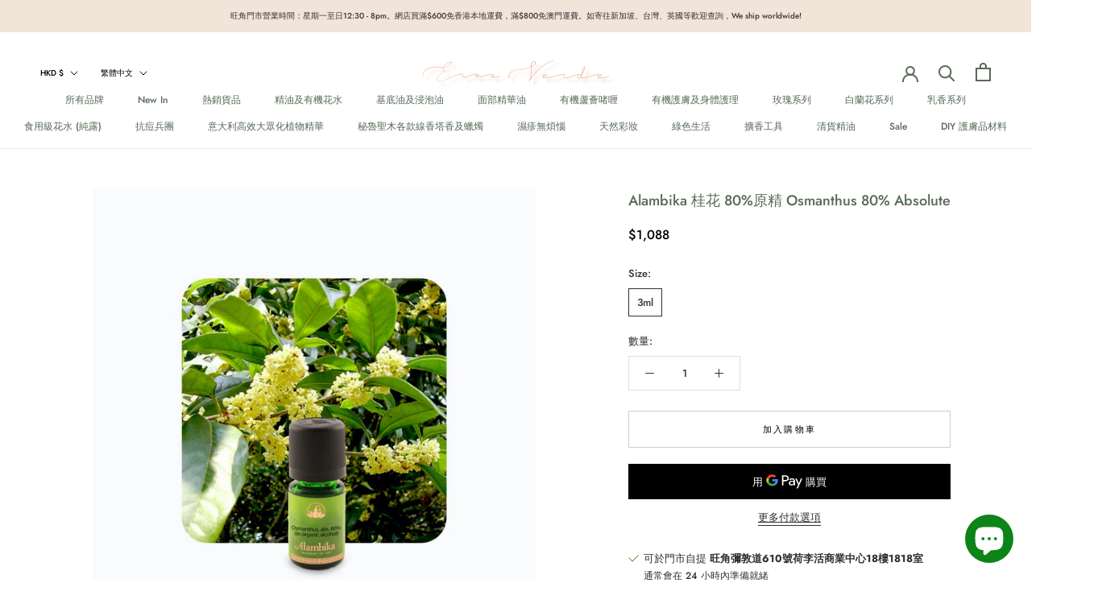

--- FILE ---
content_type: text/html; charset=utf-8
request_url: https://eros-verde.com/products/alambika-osmanthus-80-abs-%E6%A1%82%E8%8A%B180-%E5%8E%9F%E7%B2%BE
body_size: 51904
content:
<!doctype html>

<html class="no-js" lang="zh-TW">
  <head>
    <meta charset="utf-8"> 
    <meta http-equiv="X-UA-Compatible" content="IE=edge,chrome=1">
    <meta name="viewport" content="width=device-width, initial-scale=1.0, height=device-height, minimum-scale=1.0, maximum-scale=1.0">
    <meta name="theme-color" content="">

    <title>
      Alambika 桂花 80%原精 Osmanthus 80% Absolute &ndash; Eros Verde
    </title><meta name="description" content="  Volume: 3ml Botanical name : Osmanthus fragrans Quality : 100% natural essential oil Cultivation : Obtained by extraction Suitability as : consumer goods Fragrance note : heart Part of the plant : flowers Origin : China Main chemotypes : (INCI) Palmitic acid, Linoleic acid, Linalool oxide, Dihydro-beta-Ionone, trans-"><link rel="canonical" href="https://eros-verde.com/products/alambika-osmanthus-80-abs-%e6%a1%82%e8%8a%b180-%e5%8e%9f%e7%b2%be"><meta property="og:type" content="product">
  <meta property="og:title" content="Alambika 桂花 80%原精 Osmanthus 80% Absolute"><meta property="og:image" content="http://eros-verde.com/cdn/shop/products/2360-5AL_Osmanthus_abs.80_inorganicalcohol.jpg?v=1612181766">
    <meta property="og:image:secure_url" content="https://eros-verde.com/cdn/shop/products/2360-5AL_Osmanthus_abs.80_inorganicalcohol.jpg?v=1612181766">
    <meta property="og:image:width" content="2580">
    <meta property="og:image:height" content="2580"><meta property="product:price:amount" content="1,088.00">
  <meta property="product:price:currency" content="HKD"><meta property="og:description" content="  Volume: 3ml Botanical name : Osmanthus fragrans Quality : 100% natural essential oil Cultivation : Obtained by extraction Suitability as : consumer goods Fragrance note : heart Part of the plant : flowers Origin : China Main chemotypes : (INCI) Palmitic acid, Linoleic acid, Linalool oxide, Dihydro-beta-Ionone, trans-"><meta property="og:url" content="https://eros-verde.com/products/alambika-osmanthus-80-abs-%e6%a1%82%e8%8a%b180-%e5%8e%9f%e7%b2%be">
<meta property="og:site_name" content="Eros Verde"><meta name="twitter:card" content="summary"><meta name="twitter:title" content="Alambika 桂花 80%原精 Osmanthus 80% Absolute">
  <meta name="twitter:description" content=" 
Volume: 3ml
Botanical name : Osmanthus fragrans
Quality : 100% natural essential oil
Cultivation : Obtained by extraction
Suitability as : consumer goods
Fragrance note : heart
Part of the plant : flowers
Origin : China
Main chemotypes : (INCI) Palmitic acid, Linoleic acid, Linalool oxide, Dihydro-beta-Ionone, trans-beta-Ionone
Item number: 2360">
  <meta name="twitter:image" content="https://eros-verde.com/cdn/shop/products/2360-5AL_Osmanthus_abs.80_inorganicalcohol_600x600_crop_center.jpg?v=1612181766">
    <style>
  @font-face {
  font-family: Jost;
  font-weight: 500;
  font-style: normal;
  font-display: fallback;
  src: url("//eros-verde.com/cdn/fonts/jost/jost_n5.7c8497861ffd15f4e1284cd221f14658b0e95d61.woff2") format("woff2"),
       url("//eros-verde.com/cdn/fonts/jost/jost_n5.fb6a06896db583cc2df5ba1b30d9c04383119dd9.woff") format("woff");
}

  @font-face {
  font-family: Jost;
  font-weight: 500;
  font-style: normal;
  font-display: fallback;
  src: url("//eros-verde.com/cdn/fonts/jost/jost_n5.7c8497861ffd15f4e1284cd221f14658b0e95d61.woff2") format("woff2"),
       url("//eros-verde.com/cdn/fonts/jost/jost_n5.fb6a06896db583cc2df5ba1b30d9c04383119dd9.woff") format("woff");
}


  @font-face {
  font-family: Jost;
  font-weight: 700;
  font-style: normal;
  font-display: fallback;
  src: url("//eros-verde.com/cdn/fonts/jost/jost_n7.921dc18c13fa0b0c94c5e2517ffe06139c3615a3.woff2") format("woff2"),
       url("//eros-verde.com/cdn/fonts/jost/jost_n7.cbfc16c98c1e195f46c536e775e4e959c5f2f22b.woff") format("woff");
}

  @font-face {
  font-family: Jost;
  font-weight: 500;
  font-style: italic;
  font-display: fallback;
  src: url("//eros-verde.com/cdn/fonts/jost/jost_i5.a6c7dbde35f2b89f8461eacda9350127566e5d51.woff2") format("woff2"),
       url("//eros-verde.com/cdn/fonts/jost/jost_i5.2b58baee736487eede6bcdb523ca85eea2418357.woff") format("woff");
}

  @font-face {
  font-family: Jost;
  font-weight: 700;
  font-style: italic;
  font-display: fallback;
  src: url("//eros-verde.com/cdn/fonts/jost/jost_i7.d8201b854e41e19d7ed9b1a31fe4fe71deea6d3f.woff2") format("woff2"),
       url("//eros-verde.com/cdn/fonts/jost/jost_i7.eae515c34e26b6c853efddc3fc0c552e0de63757.woff") format("woff");
}


  :root {
    --heading-font-family : Jost, sans-serif;
    --heading-font-weight : 500;
    --heading-font-style  : normal;

    --text-font-family : Jost, sans-serif;
    --text-font-weight : 500;
    --text-font-style  : normal;

    --base-text-font-size   : 13px;
    --default-text-font-size: 14px;--background          : #ffffff;
    --background-rgb      : 255, 255, 255;
    --light-background    : #ffffff;
    --light-background-rgb: 255, 255, 255;
    --heading-color       : #576957;
    --text-color          : #303030;
    --text-color-rgb      : 48, 48, 48;
    --text-color-light    : #000000;
    --text-color-light-rgb: 0, 0, 0;
    --link-color          : #000000;
    --link-color-rgb      : 0, 0, 0;
    --border-color        : #e0e0e0;
    --border-color-rgb    : 224, 224, 224;

    --button-background    : #f5db8b;
    --button-background-rgb: 245, 219, 139;
    --button-text-color    : #303030;

    --header-background       : #ffffff;
    --header-heading-color    : #576957;
    --header-light-text-color : #000000;
    --header-border-color     : #e6e9e6;

    --footer-background    : #ffffff;
    --footer-text-color    : #000000;
    --footer-heading-color : #303030;
    --footer-border-color  : #d9d9d9;

    --navigation-background      : #ffffff;
    --navigation-background-rgb  : 255, 255, 255;
    --navigation-text-color      : #000000;
    --navigation-text-color-light: rgba(0, 0, 0, 0.5);
    --navigation-border-color    : rgba(0, 0, 0, 0.25);

    --newsletter-popup-background     : #ffffff;
    --newsletter-popup-text-color     : #303030;
    --newsletter-popup-text-color-rgb : 48, 48, 48;

    --secondary-elements-background       : #fce7a8;
    --secondary-elements-background-rgb   : 252, 231, 168;
    --secondary-elements-text-color       : #303030;
    --secondary-elements-text-color-light : rgba(48, 48, 48, 0.5);
    --secondary-elements-border-color     : rgba(48, 48, 48, 0.25);

    --product-sale-price-color    : #f94c43;
    --product-sale-price-color-rgb: 249, 76, 67;

    /* Products */

    --horizontal-spacing-four-products-per-row: 60px;
        --horizontal-spacing-two-products-per-row : 60px;

    --vertical-spacing-four-products-per-row: 60px;
        --vertical-spacing-two-products-per-row : 75px;

    /* Animation */
    --drawer-transition-timing: cubic-bezier(0.645, 0.045, 0.355, 1);
    --header-base-height: 80px; /* We set a default for browsers that do not support CSS variables */

    /* Cursors */
    --cursor-zoom-in-svg    : url(//eros-verde.com/cdn/shop/t/11/assets/cursor-zoom-in.svg?v=104614839691868169511612019456);
    --cursor-zoom-in-2x-svg : url(//eros-verde.com/cdn/shop/t/11/assets/cursor-zoom-in-2x.svg?v=138234070378555650961612019456);
  }
</style>

<script>
  // IE11 does not have support for CSS variables, so we have to polyfill them
  if (!(((window || {}).CSS || {}).supports && window.CSS.supports('(--a: 0)'))) {
    const script = document.createElement('script');
    script.type = 'text/javascript';
    script.src = 'https://cdn.jsdelivr.net/npm/css-vars-ponyfill@2';
    script.onload = function() {
      cssVars({});
    };

    document.getElementsByTagName('head')[0].appendChild(script);
  }
</script>

    <script>window.performance && window.performance.mark && window.performance.mark('shopify.content_for_header.start');</script><meta name="facebook-domain-verification" content="iewfp242y0q8677erqswxjoxszt4or">
<meta name="google-site-verification" content="YvWHQTbB9tSjVib-nQi-dt3GMztV5550Jwx7DulwWH4">
<meta name="google-site-verification" content="XisRwGUT39b2a10zZSxtPM5d-6xMjIGzPvFQEj0UfyA">
<meta id="shopify-digital-wallet" name="shopify-digital-wallet" content="/51214680215/digital_wallets/dialog">
<meta name="shopify-checkout-api-token" content="d80b7595a97576f8e68e534c72d74228">
<link rel="alternate" hreflang="x-default" href="https://eros-verde.com/products/alambika-osmanthus-80-abs-%E6%A1%82%E8%8A%B180-%E5%8E%9F%E7%B2%BE">
<link rel="alternate" hreflang="zh-Hant" href="https://eros-verde.com/products/alambika-osmanthus-80-abs-%E6%A1%82%E8%8A%B180-%E5%8E%9F%E7%B2%BE">
<link rel="alternate" hreflang="en" href="https://eros-verde.com/en/products/alambika-osmanthus-80-abs-%E6%A1%82%E8%8A%B180-%E5%8E%9F%E7%B2%BE">
<link rel="alternate" hreflang="zh-Hant-CN" href="https://eros-verde.com/products/alambika-osmanthus-80-abs-%E6%A1%82%E8%8A%B180-%E5%8E%9F%E7%B2%BE">
<link rel="alternate" hreflang="zh-Hant-GB" href="https://eros-verde.com/products/alambika-osmanthus-80-abs-%E6%A1%82%E8%8A%B180-%E5%8E%9F%E7%B2%BE">
<link rel="alternate" hreflang="zh-Hant-HK" href="https://eros-verde.com/products/alambika-osmanthus-80-abs-%E6%A1%82%E8%8A%B180-%E5%8E%9F%E7%B2%BE">
<link rel="alternate" hreflang="zh-Hant-MO" href="https://eros-verde.com/products/alambika-osmanthus-80-abs-%E6%A1%82%E8%8A%B180-%E5%8E%9F%E7%B2%BE">
<link rel="alternate" hreflang="zh-Hant-MY" href="https://eros-verde.com/products/alambika-osmanthus-80-abs-%E6%A1%82%E8%8A%B180-%E5%8E%9F%E7%B2%BE">
<link rel="alternate" hreflang="zh-Hant-SG" href="https://eros-verde.com/products/alambika-osmanthus-80-abs-%E6%A1%82%E8%8A%B180-%E5%8E%9F%E7%B2%BE">
<link rel="alternate" hreflang="zh-Hant-TW" href="https://eros-verde.com/products/alambika-osmanthus-80-abs-%E6%A1%82%E8%8A%B180-%E5%8E%9F%E7%B2%BE">
<link rel="alternate" hreflang="zh-Hant-US" href="https://eros-verde.com/products/alambika-osmanthus-80-abs-%E6%A1%82%E8%8A%B180-%E5%8E%9F%E7%B2%BE">
<link rel="alternate" type="application/json+oembed" href="https://eros-verde.com/products/alambika-osmanthus-80-abs-%e6%a1%82%e8%8a%b180-%e5%8e%9f%e7%b2%be.oembed">
<script async="async" src="/checkouts/internal/preloads.js?locale=zh-HK"></script>
<script id="apple-pay-shop-capabilities" type="application/json">{"shopId":51214680215,"countryCode":"HK","currencyCode":"HKD","merchantCapabilities":["supports3DS"],"merchantId":"gid:\/\/shopify\/Shop\/51214680215","merchantName":"Eros Verde","requiredBillingContactFields":["postalAddress","email","phone"],"requiredShippingContactFields":["postalAddress","email","phone"],"shippingType":"shipping","supportedNetworks":["visa","masterCard","amex"],"total":{"type":"pending","label":"Eros Verde","amount":"1.00"},"shopifyPaymentsEnabled":true,"supportsSubscriptions":true}</script>
<script id="shopify-features" type="application/json">{"accessToken":"d80b7595a97576f8e68e534c72d74228","betas":["rich-media-storefront-analytics"],"domain":"eros-verde.com","predictiveSearch":false,"shopId":51214680215,"locale":"zh-tw"}</script>
<script>var Shopify = Shopify || {};
Shopify.shop = "eros-garden.myshopify.com";
Shopify.locale = "zh-TW";
Shopify.currency = {"active":"HKD","rate":"1.0"};
Shopify.country = "HK";
Shopify.theme = {"name":"Prestige","id":116608204951,"schema_name":"Prestige","schema_version":"4.12.2","theme_store_id":855,"role":"main"};
Shopify.theme.handle = "null";
Shopify.theme.style = {"id":null,"handle":null};
Shopify.cdnHost = "eros-verde.com/cdn";
Shopify.routes = Shopify.routes || {};
Shopify.routes.root = "/";</script>
<script type="module">!function(o){(o.Shopify=o.Shopify||{}).modules=!0}(window);</script>
<script>!function(o){function n(){var o=[];function n(){o.push(Array.prototype.slice.apply(arguments))}return n.q=o,n}var t=o.Shopify=o.Shopify||{};t.loadFeatures=n(),t.autoloadFeatures=n()}(window);</script>
<script id="shop-js-analytics" type="application/json">{"pageType":"product"}</script>
<script defer="defer" async type="module" src="//eros-verde.com/cdn/shopifycloud/shop-js/modules/v2/client.init-shop-cart-sync_CaiaFhqz.zh-TW.esm.js"></script>
<script defer="defer" async type="module" src="//eros-verde.com/cdn/shopifycloud/shop-js/modules/v2/chunk.common_D2dUwcVR.esm.js"></script>
<script defer="defer" async type="module" src="//eros-verde.com/cdn/shopifycloud/shop-js/modules/v2/chunk.modal_CdafGFEy.esm.js"></script>
<script type="module">
  await import("//eros-verde.com/cdn/shopifycloud/shop-js/modules/v2/client.init-shop-cart-sync_CaiaFhqz.zh-TW.esm.js");
await import("//eros-verde.com/cdn/shopifycloud/shop-js/modules/v2/chunk.common_D2dUwcVR.esm.js");
await import("//eros-verde.com/cdn/shopifycloud/shop-js/modules/v2/chunk.modal_CdafGFEy.esm.js");

  window.Shopify.SignInWithShop?.initShopCartSync?.({"fedCMEnabled":true,"windoidEnabled":true});

</script>
<script>(function() {
  var isLoaded = false;
  function asyncLoad() {
    if (isLoaded) return;
    isLoaded = true;
    var urls = ["https:\/\/cdn.shopify.com\/s\/files\/1\/0512\/1468\/0215\/t\/11\/assets\/pop_51214680215.js?v=1660590653\u0026shop=eros-garden.myshopify.com","https:\/\/cdncozyantitheft.addons.business\/js\/script_tags\/eros-garden\/tOIHjjlD28VFhfXItPgFYsDt0RslNnKj.js?shop=eros-garden.myshopify.com","https:\/\/cdn.hextom.com\/js\/eventpromotionbar.js?shop=eros-garden.myshopify.com"];
    for (var i = 0; i < urls.length; i++) {
      var s = document.createElement('script');
      s.type = 'text/javascript';
      s.async = true;
      s.src = urls[i];
      var x = document.getElementsByTagName('script')[0];
      x.parentNode.insertBefore(s, x);
    }
  };
  if(window.attachEvent) {
    window.attachEvent('onload', asyncLoad);
  } else {
    window.addEventListener('load', asyncLoad, false);
  }
})();</script>
<script id="__st">var __st={"a":51214680215,"offset":28800,"reqid":"a8eefc97-6c72-4d1f-bf4e-0dc412dc31c2-1769488565","pageurl":"eros-verde.com\/products\/alambika-osmanthus-80-abs-%E6%A1%82%E8%8A%B180-%E5%8E%9F%E7%B2%BE","u":"554a56a85a5f","p":"product","rtyp":"product","rid":6408917811351};</script>
<script>window.ShopifyPaypalV4VisibilityTracking = true;</script>
<script id="captcha-bootstrap">!function(){'use strict';const t='contact',e='account',n='new_comment',o=[[t,t],['blogs',n],['comments',n],[t,'customer']],c=[[e,'customer_login'],[e,'guest_login'],[e,'recover_customer_password'],[e,'create_customer']],r=t=>t.map((([t,e])=>`form[action*='/${t}']:not([data-nocaptcha='true']) input[name='form_type'][value='${e}']`)).join(','),a=t=>()=>t?[...document.querySelectorAll(t)].map((t=>t.form)):[];function s(){const t=[...o],e=r(t);return a(e)}const i='password',u='form_key',d=['recaptcha-v3-token','g-recaptcha-response','h-captcha-response',i],f=()=>{try{return window.sessionStorage}catch{return}},m='__shopify_v',_=t=>t.elements[u];function p(t,e,n=!1){try{const o=window.sessionStorage,c=JSON.parse(o.getItem(e)),{data:r}=function(t){const{data:e,action:n}=t;return t[m]||n?{data:e,action:n}:{data:t,action:n}}(c);for(const[e,n]of Object.entries(r))t.elements[e]&&(t.elements[e].value=n);n&&o.removeItem(e)}catch(o){console.error('form repopulation failed',{error:o})}}const l='form_type',E='cptcha';function T(t){t.dataset[E]=!0}const w=window,h=w.document,L='Shopify',v='ce_forms',y='captcha';let A=!1;((t,e)=>{const n=(g='f06e6c50-85a8-45c8-87d0-21a2b65856fe',I='https://cdn.shopify.com/shopifycloud/storefront-forms-hcaptcha/ce_storefront_forms_captcha_hcaptcha.v1.5.2.iife.js',D={infoText:'已受到 hCaptcha 保護',privacyText:'隱私',termsText:'條款'},(t,e,n)=>{const o=w[L][v],c=o.bindForm;if(c)return c(t,g,e,D).then(n);var r;o.q.push([[t,g,e,D],n]),r=I,A||(h.body.append(Object.assign(h.createElement('script'),{id:'captcha-provider',async:!0,src:r})),A=!0)});var g,I,D;w[L]=w[L]||{},w[L][v]=w[L][v]||{},w[L][v].q=[],w[L][y]=w[L][y]||{},w[L][y].protect=function(t,e){n(t,void 0,e),T(t)},Object.freeze(w[L][y]),function(t,e,n,w,h,L){const[v,y,A,g]=function(t,e,n){const i=e?o:[],u=t?c:[],d=[...i,...u],f=r(d),m=r(i),_=r(d.filter((([t,e])=>n.includes(e))));return[a(f),a(m),a(_),s()]}(w,h,L),I=t=>{const e=t.target;return e instanceof HTMLFormElement?e:e&&e.form},D=t=>v().includes(t);t.addEventListener('submit',(t=>{const e=I(t);if(!e)return;const n=D(e)&&!e.dataset.hcaptchaBound&&!e.dataset.recaptchaBound,o=_(e),c=g().includes(e)&&(!o||!o.value);(n||c)&&t.preventDefault(),c&&!n&&(function(t){try{if(!f())return;!function(t){const e=f();if(!e)return;const n=_(t);if(!n)return;const o=n.value;o&&e.removeItem(o)}(t);const e=Array.from(Array(32),(()=>Math.random().toString(36)[2])).join('');!function(t,e){_(t)||t.append(Object.assign(document.createElement('input'),{type:'hidden',name:u})),t.elements[u].value=e}(t,e),function(t,e){const n=f();if(!n)return;const o=[...t.querySelectorAll(`input[type='${i}']`)].map((({name:t})=>t)),c=[...d,...o],r={};for(const[a,s]of new FormData(t).entries())c.includes(a)||(r[a]=s);n.setItem(e,JSON.stringify({[m]:1,action:t.action,data:r}))}(t,e)}catch(e){console.error('failed to persist form',e)}}(e),e.submit())}));const S=(t,e)=>{t&&!t.dataset[E]&&(n(t,e.some((e=>e===t))),T(t))};for(const o of['focusin','change'])t.addEventListener(o,(t=>{const e=I(t);D(e)&&S(e,y())}));const B=e.get('form_key'),M=e.get(l),P=B&&M;t.addEventListener('DOMContentLoaded',(()=>{const t=y();if(P)for(const e of t)e.elements[l].value===M&&p(e,B);[...new Set([...A(),...v().filter((t=>'true'===t.dataset.shopifyCaptcha))])].forEach((e=>S(e,t)))}))}(h,new URLSearchParams(w.location.search),n,t,e,['guest_login'])})(!0,!0)}();</script>
<script integrity="sha256-4kQ18oKyAcykRKYeNunJcIwy7WH5gtpwJnB7kiuLZ1E=" data-source-attribution="shopify.loadfeatures" defer="defer" src="//eros-verde.com/cdn/shopifycloud/storefront/assets/storefront/load_feature-a0a9edcb.js" crossorigin="anonymous"></script>
<script data-source-attribution="shopify.dynamic_checkout.dynamic.init">var Shopify=Shopify||{};Shopify.PaymentButton=Shopify.PaymentButton||{isStorefrontPortableWallets:!0,init:function(){window.Shopify.PaymentButton.init=function(){};var t=document.createElement("script");t.src="https://eros-verde.com/cdn/shopifycloud/portable-wallets/latest/portable-wallets.zh-tw.js",t.type="module",document.head.appendChild(t)}};
</script>
<script data-source-attribution="shopify.dynamic_checkout.buyer_consent">
  function portableWalletsHideBuyerConsent(e){var t=document.getElementById("shopify-buyer-consent"),n=document.getElementById("shopify-subscription-policy-button");t&&n&&(t.classList.add("hidden"),t.setAttribute("aria-hidden","true"),n.removeEventListener("click",e))}function portableWalletsShowBuyerConsent(e){var t=document.getElementById("shopify-buyer-consent"),n=document.getElementById("shopify-subscription-policy-button");t&&n&&(t.classList.remove("hidden"),t.removeAttribute("aria-hidden"),n.addEventListener("click",e))}window.Shopify?.PaymentButton&&(window.Shopify.PaymentButton.hideBuyerConsent=portableWalletsHideBuyerConsent,window.Shopify.PaymentButton.showBuyerConsent=portableWalletsShowBuyerConsent);
</script>
<script>
  function portableWalletsCleanup(e){e&&e.src&&console.error("Failed to load portable wallets script "+e.src);var t=document.querySelectorAll("shopify-accelerated-checkout .shopify-payment-button__skeleton, shopify-accelerated-checkout-cart .wallet-cart-button__skeleton"),e=document.getElementById("shopify-buyer-consent");for(let e=0;e<t.length;e++)t[e].remove();e&&e.remove()}function portableWalletsNotLoadedAsModule(e){e instanceof ErrorEvent&&"string"==typeof e.message&&e.message.includes("import.meta")&&"string"==typeof e.filename&&e.filename.includes("portable-wallets")&&(window.removeEventListener("error",portableWalletsNotLoadedAsModule),window.Shopify.PaymentButton.failedToLoad=e,"loading"===document.readyState?document.addEventListener("DOMContentLoaded",window.Shopify.PaymentButton.init):window.Shopify.PaymentButton.init())}window.addEventListener("error",portableWalletsNotLoadedAsModule);
</script>

<script type="module" src="https://eros-verde.com/cdn/shopifycloud/portable-wallets/latest/portable-wallets.zh-tw.js" onError="portableWalletsCleanup(this)" crossorigin="anonymous"></script>
<script nomodule>
  document.addEventListener("DOMContentLoaded", portableWalletsCleanup);
</script>

<link id="shopify-accelerated-checkout-styles" rel="stylesheet" media="screen" href="https://eros-verde.com/cdn/shopifycloud/portable-wallets/latest/accelerated-checkout-backwards-compat.css" crossorigin="anonymous">
<style id="shopify-accelerated-checkout-cart">
        #shopify-buyer-consent {
  margin-top: 1em;
  display: inline-block;
  width: 100%;
}

#shopify-buyer-consent.hidden {
  display: none;
}

#shopify-subscription-policy-button {
  background: none;
  border: none;
  padding: 0;
  text-decoration: underline;
  font-size: inherit;
  cursor: pointer;
}

#shopify-subscription-policy-button::before {
  box-shadow: none;
}

      </style>

<script>window.performance && window.performance.mark && window.performance.mark('shopify.content_for_header.end');</script>

    <link rel="stylesheet" href="//eros-verde.com/cdn/shop/t/11/assets/theme.css?v=93763438423031241231608244444">

    <script>// This allows to expose several variables to the global scope, to be used in scripts
      window.theme = {
        pageType: "product",
        moneyFormat: "${{amount}}",
        moneyWithCurrencyFormat: "HK${{amount}}",
        productImageSize: "square",
        searchMode: "product,article",
        showPageTransition: false,
        showElementStaggering: false,
        showImageZooming: true
      };

      window.routes = {
        rootUrl: "\/",
        rootUrlWithoutSlash: '',
        cartUrl: "\/cart",
        cartAddUrl: "\/cart\/add",
        cartChangeUrl: "\/cart\/change",
        searchUrl: "\/search",
        productRecommendationsUrl: "\/recommendations\/products"
      };

      window.languages = {
        cartAddNote: "訂單備註",
        cartEditNote: "修改備註",
        productImageLoadingError: "無法顯示圖片。請刷新本頁。",
        productFormAddToCart: "加入購物車",
        productFormUnavailable: "暫無供應",
        productFormSoldOut: "暫時缺貨",
        shippingEstimatorOneResult: "1 option available:\n",
        shippingEstimatorMoreResults: "{{count}} options available:\n",
        shippingEstimatorNoResults: "No shipping could be found\n"
      };

      window.lazySizesConfig = {
        loadHidden: false,
        hFac: 0.5,
        expFactor: 2,
        ricTimeout: 150,
        lazyClass: 'Image--lazyLoad',
        loadingClass: 'Image--lazyLoading',
        loadedClass: 'Image--lazyLoaded'
      };

      document.documentElement.className = document.documentElement.className.replace('no-js', 'js');
      document.documentElement.style.setProperty('--window-height', window.innerHeight + 'px');

      // We do a quick detection of some features (we could use Modernizr but for so little...)
      (function() {
        document.documentElement.className += ((window.CSS && window.CSS.supports('(position: sticky) or (position: -webkit-sticky)')) ? ' supports-sticky' : ' no-supports-sticky');
        document.documentElement.className += (window.matchMedia('(-moz-touch-enabled: 1), (hover: none)')).matches ? ' no-supports-hover' : ' supports-hover';
      }());
    </script>

    <script src="//eros-verde.com/cdn/shop/t/11/assets/lazysizes.min.js?v=174358363404432586981608244444" async></script><script src="https://polyfill-fastly.net/v3/polyfill.min.js?unknown=polyfill&features=fetch,Element.prototype.closest,Element.prototype.remove,Element.prototype.classList,Array.prototype.includes,Array.prototype.fill,Object.assign,CustomEvent,IntersectionObserver,IntersectionObserverEntry,URL" defer></script>
    <script src="//eros-verde.com/cdn/shop/t/11/assets/libs.min.js?v=26178543184394469741608244443" defer></script>
    <script src="//eros-verde.com/cdn/shop/t/11/assets/theme.min.js?v=3211174084529572291608244448" defer></script>
    <script src="//eros-verde.com/cdn/shop/t/11/assets/custom.js?v=183944157590872491501608244446" defer></script>

    <script>
      (function () {
        window.onpageshow = function() {
          if (window.theme.showPageTransition) {
            var pageTransition = document.querySelector('.PageTransition');

            if (pageTransition) {
              pageTransition.style.visibility = 'visible';
              pageTransition.style.opacity = '0';
            }
          }

          // When the page is loaded from the cache, we have to reload the cart content
          document.documentElement.dispatchEvent(new CustomEvent('cart:refresh', {
            bubbles: true
          }));
        };
      })();
    </script>

    
  <script type="application/ld+json">
  {
    "@context": "http://schema.org",
    "@type": "Product",
  "@id": "https:\/\/eros-verde.com\/products\/alambika-osmanthus-80-abs-%e6%a1%82%e8%8a%b180-%e5%8e%9f%e7%b2%be#product",
    "offers": [{
          "@type": "Offer",
          "name": "3ml",
          "availability":"https://schema.org/InStock",
          "price": 1088.0,
          "priceCurrency": "HKD",
          "priceValidUntil": "2026-02-06","sku": "2360-3AL","url": "/products/alambika-osmanthus-80-abs-%E6%A1%82%E8%8A%B180-%E5%8E%9F%E7%B2%BE?variant=38991778054295"
        }
],
      "gtin13": "4250893509036",
      "productId": "4250893509036",
    "brand": {
      "name": "Alambika"
    },
    "name": "Alambika 桂花 80%原精 Osmanthus 80% Absolute",
    "description": " \nVolume: 3ml\nBotanical name : Osmanthus fragrans\nQuality : 100% natural essential oil\nCultivation : Obtained by extraction\nSuitability as : consumer goods\nFragrance note : heart\nPart of the plant : flowers\nOrigin : China\nMain chemotypes : (INCI) Palmitic acid, Linoleic acid, Linalool oxide, Dihydro-beta-Ionone, trans-beta-Ionone\nItem number: 2360",
    "category": "abs",
    "url": "/products/alambika-osmanthus-80-abs-%E6%A1%82%E8%8A%B180-%E5%8E%9F%E7%B2%BE",
    "sku": "2360-3AL",
    "image": {
      "@type": "ImageObject",
      "url": "https://eros-verde.com/cdn/shop/products/2360-5AL_Osmanthus_abs.80_inorganicalcohol_1024x.jpg?v=1612181766",
      "image": "https://eros-verde.com/cdn/shop/products/2360-5AL_Osmanthus_abs.80_inorganicalcohol_1024x.jpg?v=1612181766",
      "name": "Alambika 桂花 80%原精 Osmanthus 80% Absolute",
      "width": "1024",
      "height": "1024"
    }
  }
  </script>



  <script type="application/ld+json">
  {
    "@context": "http://schema.org",
    "@type": "BreadcrumbList",
  "itemListElement": [{
      "@type": "ListItem",
      "position": 1,
      "name": "Translation missing: zh-TW.general.breadcrumb.home",
      "item": "https://eros-verde.com"
    },{
          "@type": "ListItem",
          "position": 2,
          "name": "Alambika 桂花 80%原精 Osmanthus 80% Absolute",
          "item": "https://eros-verde.com/products/alambika-osmanthus-80-abs-%E6%A1%82%E8%8A%B180-%E5%8E%9F%E7%B2%BE"
        }]
  }
  </script>

    
<!-- Start of Judge.me Core -->
<link rel="dns-prefetch" href="https://cdn.judge.me/">
<script data-cfasync='false' class='jdgm-settings-script'>window.jdgmSettings={"pagination":5,"disable_web_reviews":false,"badge_no_review_text":"No reviews","badge_n_reviews_text":"{{ n }} review/reviews","hide_badge_preview_if_no_reviews":true,"badge_hide_text":false,"enforce_center_preview_badge":false,"widget_title":"Customer Reviews","widget_open_form_text":"Write a review","widget_close_form_text":"Cancel review","widget_refresh_page_text":"Refresh page","widget_summary_text":"Based on {{ number_of_reviews }} review/reviews","widget_no_review_text":"Be the first to write a review","widget_name_field_text":"Display name","widget_verified_name_field_text":"Verified Name (public)","widget_name_placeholder_text":"Display name","widget_required_field_error_text":"This field is required.","widget_email_field_text":"Email address","widget_verified_email_field_text":"Verified Email (private, can not be edited)","widget_email_placeholder_text":"Your email address","widget_email_field_error_text":"Please enter a valid email address.","widget_rating_field_text":"Rating","widget_review_title_field_text":"Review Title","widget_review_title_placeholder_text":"Give your review a title","widget_review_body_field_text":"Review content","widget_review_body_placeholder_text":"Start writing here...","widget_pictures_field_text":"Picture/Video (optional)","widget_submit_review_text":"Submit Review","widget_submit_verified_review_text":"Submit Verified Review","widget_submit_success_msg_with_auto_publish":"Thank you! Please refresh the page in a few moments to see your review. You can remove or edit your review by logging into \u003ca href='https://judge.me/login' target='_blank' rel='nofollow noopener'\u003eJudge.me\u003c/a\u003e","widget_submit_success_msg_no_auto_publish":"Thank you! Your review will be published as soon as it is approved by the shop admin. You can remove or edit your review by logging into \u003ca href='https://judge.me/login' target='_blank' rel='nofollow noopener'\u003eJudge.me\u003c/a\u003e","widget_show_default_reviews_out_of_total_text":"Showing {{ n_reviews_shown }} out of {{ n_reviews }} reviews.","widget_show_all_link_text":"Show all","widget_show_less_link_text":"Show less","widget_author_said_text":"{{ reviewer_name }} said:","widget_days_text":"{{ n }} days ago","widget_weeks_text":"{{ n }} week/weeks ago","widget_months_text":"{{ n }} month/months ago","widget_years_text":"{{ n }} year/years ago","widget_yesterday_text":"Yesterday","widget_today_text":"Today","widget_replied_text":"\u003e\u003e {{ shop_name }} replied:","widget_read_more_text":"Read more","widget_reviewer_name_as_initial":"","widget_rating_filter_color":"#fbcd0a","widget_rating_filter_see_all_text":"See all reviews","widget_sorting_most_recent_text":"Most Recent","widget_sorting_highest_rating_text":"Highest Rating","widget_sorting_lowest_rating_text":"Lowest Rating","widget_sorting_with_pictures_text":"Only Pictures","widget_sorting_most_helpful_text":"Most Helpful","widget_open_question_form_text":"Ask a question","widget_reviews_subtab_text":"Reviews","widget_questions_subtab_text":"Questions","widget_question_label_text":"Question","widget_answer_label_text":"Answer","widget_question_placeholder_text":"Write your question here","widget_submit_question_text":"Submit Question","widget_question_submit_success_text":"Thank you for your question! We will notify you once it gets answered.","verified_badge_text":"Verified","verified_badge_bg_color":"","verified_badge_text_color":"","verified_badge_placement":"left-of-reviewer-name","widget_review_max_height":"","widget_hide_border":false,"widget_social_share":false,"widget_thumb":false,"widget_review_location_show":false,"widget_location_format":"","all_reviews_include_out_of_store_products":true,"all_reviews_out_of_store_text":"(out of store)","all_reviews_pagination":100,"all_reviews_product_name_prefix_text":"about","enable_review_pictures":false,"enable_question_anwser":false,"widget_theme":"default","review_date_format":"mm/dd/yyyy","default_sort_method":"most-recent","widget_product_reviews_subtab_text":"Product Reviews","widget_shop_reviews_subtab_text":"Shop Reviews","widget_other_products_reviews_text":"Reviews for other products","widget_store_reviews_subtab_text":"Store reviews","widget_no_store_reviews_text":"This store hasn't received any reviews yet","widget_web_restriction_product_reviews_text":"This product hasn't received any reviews yet","widget_no_items_text":"No items found","widget_show_more_text":"Show more","widget_write_a_store_review_text":"Write a Store Review","widget_other_languages_heading":"Reviews in Other Languages","widget_translate_review_text":"Translate review to {{ language }}","widget_translating_review_text":"Translating...","widget_show_original_translation_text":"Show original ({{ language }})","widget_translate_review_failed_text":"Review couldn't be translated.","widget_translate_review_retry_text":"Retry","widget_translate_review_try_again_later_text":"Try again later","show_product_url_for_grouped_product":false,"widget_sorting_pictures_first_text":"Pictures First","show_pictures_on_all_rev_page_mobile":false,"show_pictures_on_all_rev_page_desktop":false,"floating_tab_hide_mobile_install_preference":false,"floating_tab_button_name":"★ Reviews","floating_tab_title":"Let customers speak for us","floating_tab_button_color":"","floating_tab_button_background_color":"","floating_tab_url":"","floating_tab_url_enabled":false,"floating_tab_tab_style":"text","all_reviews_text_badge_text":"Customers rate us {{ shop.metafields.judgeme.all_reviews_rating | round: 1 }}/5 based on {{ shop.metafields.judgeme.all_reviews_count }} reviews.","all_reviews_text_badge_text_branded_style":"{{ shop.metafields.judgeme.all_reviews_rating | round: 1 }} out of 5 stars based on {{ shop.metafields.judgeme.all_reviews_count }} reviews","is_all_reviews_text_badge_a_link":false,"show_stars_for_all_reviews_text_badge":false,"all_reviews_text_badge_url":"","all_reviews_text_style":"text","all_reviews_text_color_style":"judgeme_brand_color","all_reviews_text_color":"#108474","all_reviews_text_show_jm_brand":true,"featured_carousel_show_header":true,"featured_carousel_title":"Let customers speak for us","testimonials_carousel_title":"Customers are saying","videos_carousel_title":"Real customer stories","cards_carousel_title":"Customers are saying","featured_carousel_count_text":"from {{ n }} reviews","featured_carousel_add_link_to_all_reviews_page":false,"featured_carousel_url":"","featured_carousel_show_images":true,"featured_carousel_autoslide_interval":5,"featured_carousel_arrows_on_the_sides":false,"featured_carousel_height":250,"featured_carousel_width":80,"featured_carousel_image_size":0,"featured_carousel_image_height":250,"featured_carousel_arrow_color":"#eeeeee","verified_count_badge_style":"vintage","verified_count_badge_orientation":"horizontal","verified_count_badge_color_style":"judgeme_brand_color","verified_count_badge_color":"#108474","is_verified_count_badge_a_link":false,"verified_count_badge_url":"","verified_count_badge_show_jm_brand":true,"widget_rating_preset_default":5,"widget_first_sub_tab":"product-reviews","widget_show_histogram":true,"widget_histogram_use_custom_color":false,"widget_pagination_use_custom_color":false,"widget_star_use_custom_color":false,"widget_verified_badge_use_custom_color":false,"widget_write_review_use_custom_color":false,"picture_reminder_submit_button":"Upload Pictures","enable_review_videos":false,"mute_video_by_default":false,"widget_sorting_videos_first_text":"Videos First","widget_review_pending_text":"Pending","featured_carousel_items_for_large_screen":3,"social_share_options_order":"Facebook,Twitter","remove_microdata_snippet":true,"disable_json_ld":false,"enable_json_ld_products":false,"preview_badge_show_question_text":false,"preview_badge_no_question_text":"No questions","preview_badge_n_question_text":"{{ number_of_questions }} question/questions","qa_badge_show_icon":false,"qa_badge_position":"same-row","remove_judgeme_branding":false,"widget_add_search_bar":false,"widget_search_bar_placeholder":"Search","widget_sorting_verified_only_text":"Verified only","featured_carousel_theme":"default","featured_carousel_show_rating":true,"featured_carousel_show_title":true,"featured_carousel_show_body":true,"featured_carousel_show_date":false,"featured_carousel_show_reviewer":true,"featured_carousel_show_product":false,"featured_carousel_header_background_color":"#108474","featured_carousel_header_text_color":"#ffffff","featured_carousel_name_product_separator":"reviewed","featured_carousel_full_star_background":"#108474","featured_carousel_empty_star_background":"#dadada","featured_carousel_vertical_theme_background":"#f9fafb","featured_carousel_verified_badge_enable":false,"featured_carousel_verified_badge_color":"#108474","featured_carousel_border_style":"round","featured_carousel_review_line_length_limit":3,"featured_carousel_more_reviews_button_text":"Read more reviews","featured_carousel_view_product_button_text":"View product","all_reviews_page_load_reviews_on":"scroll","all_reviews_page_load_more_text":"Load More Reviews","disable_fb_tab_reviews":false,"enable_ajax_cdn_cache":false,"widget_public_name_text":"displayed publicly like","default_reviewer_name":"John Smith","default_reviewer_name_has_non_latin":true,"widget_reviewer_anonymous":"Anonymous","medals_widget_title":"Judge.me Review Medals","medals_widget_background_color":"#f9fafb","medals_widget_position":"footer_all_pages","medals_widget_border_color":"#f9fafb","medals_widget_verified_text_position":"left","medals_widget_use_monochromatic_version":false,"medals_widget_elements_color":"#108474","show_reviewer_avatar":true,"widget_invalid_yt_video_url_error_text":"Not a YouTube video URL","widget_max_length_field_error_text":"Please enter no more than {0} characters.","widget_show_country_flag":false,"widget_show_collected_via_shop_app":true,"widget_verified_by_shop_badge_style":"light","widget_verified_by_shop_text":"Verified by Shop","widget_show_photo_gallery":false,"widget_load_with_code_splitting":true,"widget_ugc_install_preference":false,"widget_ugc_title":"Made by us, Shared by you","widget_ugc_subtitle":"Tag us to see your picture featured in our page","widget_ugc_arrows_color":"#ffffff","widget_ugc_primary_button_text":"Buy Now","widget_ugc_primary_button_background_color":"#108474","widget_ugc_primary_button_text_color":"#ffffff","widget_ugc_primary_button_border_width":"0","widget_ugc_primary_button_border_style":"none","widget_ugc_primary_button_border_color":"#108474","widget_ugc_primary_button_border_radius":"25","widget_ugc_secondary_button_text":"Load More","widget_ugc_secondary_button_background_color":"#ffffff","widget_ugc_secondary_button_text_color":"#108474","widget_ugc_secondary_button_border_width":"2","widget_ugc_secondary_button_border_style":"solid","widget_ugc_secondary_button_border_color":"#108474","widget_ugc_secondary_button_border_radius":"25","widget_ugc_reviews_button_text":"View Reviews","widget_ugc_reviews_button_background_color":"#ffffff","widget_ugc_reviews_button_text_color":"#108474","widget_ugc_reviews_button_border_width":"2","widget_ugc_reviews_button_border_style":"solid","widget_ugc_reviews_button_border_color":"#108474","widget_ugc_reviews_button_border_radius":"25","widget_ugc_reviews_button_link_to":"judgeme-reviews-page","widget_ugc_show_post_date":true,"widget_ugc_max_width":"800","widget_rating_metafield_value_type":true,"widget_primary_color":"#108474","widget_enable_secondary_color":false,"widget_secondary_color":"#edf5f5","widget_summary_average_rating_text":"{{ average_rating }} out of 5","widget_media_grid_title":"Customer photos \u0026 videos","widget_media_grid_see_more_text":"See more","widget_round_style":false,"widget_show_product_medals":true,"widget_verified_by_judgeme_text":"Verified by Judge.me","widget_show_store_medals":true,"widget_verified_by_judgeme_text_in_store_medals":"Verified by Judge.me","widget_media_field_exceed_quantity_message":"Sorry, we can only accept {{ max_media }} for one review.","widget_media_field_exceed_limit_message":"{{ file_name }} is too large, please select a {{ media_type }} less than {{ size_limit }}MB.","widget_review_submitted_text":"Review Submitted!","widget_question_submitted_text":"Question Submitted!","widget_close_form_text_question":"Cancel","widget_write_your_answer_here_text":"Write your answer here","widget_enabled_branded_link":true,"widget_show_collected_by_judgeme":false,"widget_reviewer_name_color":"","widget_write_review_text_color":"","widget_write_review_bg_color":"","widget_collected_by_judgeme_text":"collected by Judge.me","widget_pagination_type":"standard","widget_load_more_text":"Load More","widget_load_more_color":"#108474","widget_full_review_text":"Full Review","widget_read_more_reviews_text":"Read More Reviews","widget_read_questions_text":"Read Questions","widget_questions_and_answers_text":"Questions \u0026 Answers","widget_verified_by_text":"Verified by","widget_verified_text":"Verified","widget_number_of_reviews_text":"{{ number_of_reviews }} reviews","widget_back_button_text":"Back","widget_next_button_text":"Next","widget_custom_forms_filter_button":"Filters","custom_forms_style":"vertical","widget_show_review_information":false,"how_reviews_are_collected":"How reviews are collected?","widget_show_review_keywords":false,"widget_gdpr_statement":"How we use your data: We'll only contact you about the review you left, and only if necessary. By submitting your review, you agree to Judge.me's \u003ca href='https://judge.me/terms' target='_blank' rel='nofollow noopener'\u003eterms\u003c/a\u003e, \u003ca href='https://judge.me/privacy' target='_blank' rel='nofollow noopener'\u003eprivacy\u003c/a\u003e and \u003ca href='https://judge.me/content-policy' target='_blank' rel='nofollow noopener'\u003econtent\u003c/a\u003e policies.","widget_multilingual_sorting_enabled":false,"widget_translate_review_content_enabled":false,"widget_translate_review_content_method":"manual","popup_widget_review_selection":"automatically_with_pictures","popup_widget_round_border_style":true,"popup_widget_show_title":true,"popup_widget_show_body":true,"popup_widget_show_reviewer":false,"popup_widget_show_product":true,"popup_widget_show_pictures":true,"popup_widget_use_review_picture":true,"popup_widget_show_on_home_page":true,"popup_widget_show_on_product_page":true,"popup_widget_show_on_collection_page":true,"popup_widget_show_on_cart_page":true,"popup_widget_position":"bottom_left","popup_widget_first_review_delay":5,"popup_widget_duration":5,"popup_widget_interval":5,"popup_widget_review_count":5,"popup_widget_hide_on_mobile":true,"review_snippet_widget_round_border_style":true,"review_snippet_widget_card_color":"#FFFFFF","review_snippet_widget_slider_arrows_background_color":"#FFFFFF","review_snippet_widget_slider_arrows_color":"#000000","review_snippet_widget_star_color":"#108474","show_product_variant":false,"all_reviews_product_variant_label_text":"Variant: ","widget_show_verified_branding":false,"widget_ai_summary_title":"Customers say","widget_ai_summary_disclaimer":"AI-powered review summary based on recent customer reviews","widget_show_ai_summary":false,"widget_show_ai_summary_bg":false,"widget_show_review_title_input":true,"redirect_reviewers_invited_via_email":"review_widget","request_store_review_after_product_review":false,"request_review_other_products_in_order":false,"review_form_color_scheme":"default","review_form_corner_style":"square","review_form_star_color":{},"review_form_text_color":"#333333","review_form_background_color":"#ffffff","review_form_field_background_color":"#fafafa","review_form_button_color":{},"review_form_button_text_color":"#ffffff","review_form_modal_overlay_color":"#000000","review_content_screen_title_text":"How would you rate this product?","review_content_introduction_text":"We would love it if you would share a bit about your experience.","store_review_form_title_text":"How would you rate this store?","store_review_form_introduction_text":"We would love it if you would share a bit about your experience.","show_review_guidance_text":true,"one_star_review_guidance_text":"Poor","five_star_review_guidance_text":"Great","customer_information_screen_title_text":"About you","customer_information_introduction_text":"Please tell us more about you.","custom_questions_screen_title_text":"Your experience in more detail","custom_questions_introduction_text":"Here are a few questions to help us understand more about your experience.","review_submitted_screen_title_text":"Thanks for your review!","review_submitted_screen_thank_you_text":"We are processing it and it will appear on the store soon.","review_submitted_screen_email_verification_text":"Please confirm your email by clicking the link we just sent you. This helps us keep reviews authentic.","review_submitted_request_store_review_text":"Would you like to share your experience of shopping with us?","review_submitted_review_other_products_text":"Would you like to review these products?","store_review_screen_title_text":"Would you like to share your experience of shopping with us?","store_review_introduction_text":"We value your feedback and use it to improve. Please share any thoughts or suggestions you have.","reviewer_media_screen_title_picture_text":"Share a picture","reviewer_media_introduction_picture_text":"Upload a photo to support your review.","reviewer_media_screen_title_video_text":"Share a video","reviewer_media_introduction_video_text":"Upload a video to support your review.","reviewer_media_screen_title_picture_or_video_text":"Share a picture or video","reviewer_media_introduction_picture_or_video_text":"Upload a photo or video to support your review.","reviewer_media_youtube_url_text":"Paste your Youtube URL here","advanced_settings_next_step_button_text":"Next","advanced_settings_close_review_button_text":"Close","modal_write_review_flow":false,"write_review_flow_required_text":"Required","write_review_flow_privacy_message_text":"We respect your privacy.","write_review_flow_anonymous_text":"Post review as anonymous","write_review_flow_visibility_text":"This won't be visible to other customers.","write_review_flow_multiple_selection_help_text":"Select as many as you like","write_review_flow_single_selection_help_text":"Select one option","write_review_flow_required_field_error_text":"This field is required","write_review_flow_invalid_email_error_text":"Please enter a valid email address","write_review_flow_max_length_error_text":"Max. {{ max_length }} characters.","write_review_flow_media_upload_text":"\u003cb\u003eClick to upload\u003c/b\u003e or drag and drop","write_review_flow_gdpr_statement":"We'll only contact you about your review if necessary. By submitting your review, you agree to our \u003ca href='https://judge.me/terms' target='_blank' rel='nofollow noopener'\u003eterms and conditions\u003c/a\u003e and \u003ca href='https://judge.me/privacy' target='_blank' rel='nofollow noopener'\u003eprivacy policy\u003c/a\u003e.","rating_only_reviews_enabled":false,"show_negative_reviews_help_screen":false,"new_review_flow_help_screen_rating_threshold":3,"negative_review_resolution_screen_title_text":"Tell us more","negative_review_resolution_text":"Your experience matters to us. If there were issues with your purchase, we're here to help. Feel free to reach out to us, we'd love the opportunity to make things right.","negative_review_resolution_button_text":"Contact us","negative_review_resolution_proceed_with_review_text":"Leave a review","negative_review_resolution_subject":"Issue with purchase from {{ shop_name }}.{{ order_name }}","preview_badge_collection_page_install_status":false,"widget_review_custom_css":"","preview_badge_custom_css":"","preview_badge_stars_count":"5-stars","featured_carousel_custom_css":"","floating_tab_custom_css":"","all_reviews_widget_custom_css":"","medals_widget_custom_css":"","verified_badge_custom_css":"","all_reviews_text_custom_css":"","transparency_badges_collected_via_store_invite":false,"transparency_badges_from_another_provider":false,"transparency_badges_collected_from_store_visitor":false,"transparency_badges_collected_by_verified_review_provider":false,"transparency_badges_earned_reward":false,"transparency_badges_collected_via_store_invite_text":"Review collected via store invitation","transparency_badges_from_another_provider_text":"Review collected from another provider","transparency_badges_collected_from_store_visitor_text":"Review collected from a store visitor","transparency_badges_written_in_google_text":"Review written in Google","transparency_badges_written_in_etsy_text":"Review written in Etsy","transparency_badges_written_in_shop_app_text":"Review written in Shop App","transparency_badges_earned_reward_text":"Review earned a reward for future purchase","product_review_widget_per_page":10,"widget_store_review_label_text":"Review about the store","checkout_comment_extension_title_on_product_page":"Customer Comments","checkout_comment_extension_num_latest_comment_show":5,"checkout_comment_extension_format":"name_and_timestamp","checkout_comment_customer_name":"last_initial","checkout_comment_comment_notification":true,"preview_badge_collection_page_install_preference":true,"preview_badge_home_page_install_preference":false,"preview_badge_product_page_install_preference":true,"review_widget_install_preference":"","review_carousel_install_preference":false,"floating_reviews_tab_install_preference":"none","verified_reviews_count_badge_install_preference":false,"all_reviews_text_install_preference":false,"review_widget_best_location":true,"judgeme_medals_install_preference":false,"review_widget_revamp_enabled":false,"review_widget_qna_enabled":false,"review_widget_header_theme":"minimal","review_widget_widget_title_enabled":true,"review_widget_header_text_size":"medium","review_widget_header_text_weight":"regular","review_widget_average_rating_style":"compact","review_widget_bar_chart_enabled":true,"review_widget_bar_chart_type":"numbers","review_widget_bar_chart_style":"standard","review_widget_expanded_media_gallery_enabled":false,"review_widget_reviews_section_theme":"standard","review_widget_image_style":"thumbnails","review_widget_review_image_ratio":"square","review_widget_stars_size":"medium","review_widget_verified_badge":"standard_text","review_widget_review_title_text_size":"medium","review_widget_review_text_size":"medium","review_widget_review_text_length":"medium","review_widget_number_of_columns_desktop":3,"review_widget_carousel_transition_speed":5,"review_widget_custom_questions_answers_display":"always","review_widget_button_text_color":"#FFFFFF","review_widget_text_color":"#000000","review_widget_lighter_text_color":"#7B7B7B","review_widget_corner_styling":"soft","review_widget_review_word_singular":"review","review_widget_review_word_plural":"reviews","review_widget_voting_label":"Helpful?","review_widget_shop_reply_label":"Reply from {{ shop_name }}:","review_widget_filters_title":"Filters","qna_widget_question_word_singular":"Question","qna_widget_question_word_plural":"Questions","qna_widget_answer_reply_label":"Answer from {{ answerer_name }}:","qna_content_screen_title_text":"Ask a question about this product","qna_widget_question_required_field_error_text":"Please enter your question.","qna_widget_flow_gdpr_statement":"We'll only contact you about your question if necessary. By submitting your question, you agree to our \u003ca href='https://judge.me/terms' target='_blank' rel='nofollow noopener'\u003eterms and conditions\u003c/a\u003e and \u003ca href='https://judge.me/privacy' target='_blank' rel='nofollow noopener'\u003eprivacy policy\u003c/a\u003e.","qna_widget_question_submitted_text":"Thanks for your question!","qna_widget_close_form_text_question":"Close","qna_widget_question_submit_success_text":"We’ll notify you by email when your question is answered.","all_reviews_widget_v2025_enabled":false,"all_reviews_widget_v2025_header_theme":"default","all_reviews_widget_v2025_widget_title_enabled":true,"all_reviews_widget_v2025_header_text_size":"medium","all_reviews_widget_v2025_header_text_weight":"regular","all_reviews_widget_v2025_average_rating_style":"compact","all_reviews_widget_v2025_bar_chart_enabled":true,"all_reviews_widget_v2025_bar_chart_type":"numbers","all_reviews_widget_v2025_bar_chart_style":"standard","all_reviews_widget_v2025_expanded_media_gallery_enabled":false,"all_reviews_widget_v2025_show_store_medals":true,"all_reviews_widget_v2025_show_photo_gallery":true,"all_reviews_widget_v2025_show_review_keywords":false,"all_reviews_widget_v2025_show_ai_summary":false,"all_reviews_widget_v2025_show_ai_summary_bg":false,"all_reviews_widget_v2025_add_search_bar":false,"all_reviews_widget_v2025_default_sort_method":"most-recent","all_reviews_widget_v2025_reviews_per_page":10,"all_reviews_widget_v2025_reviews_section_theme":"default","all_reviews_widget_v2025_image_style":"thumbnails","all_reviews_widget_v2025_review_image_ratio":"square","all_reviews_widget_v2025_stars_size":"medium","all_reviews_widget_v2025_verified_badge":"bold_badge","all_reviews_widget_v2025_review_title_text_size":"medium","all_reviews_widget_v2025_review_text_size":"medium","all_reviews_widget_v2025_review_text_length":"medium","all_reviews_widget_v2025_number_of_columns_desktop":3,"all_reviews_widget_v2025_carousel_transition_speed":5,"all_reviews_widget_v2025_custom_questions_answers_display":"always","all_reviews_widget_v2025_show_product_variant":false,"all_reviews_widget_v2025_show_reviewer_avatar":true,"all_reviews_widget_v2025_reviewer_name_as_initial":"","all_reviews_widget_v2025_review_location_show":false,"all_reviews_widget_v2025_location_format":"","all_reviews_widget_v2025_show_country_flag":false,"all_reviews_widget_v2025_verified_by_shop_badge_style":"light","all_reviews_widget_v2025_social_share":false,"all_reviews_widget_v2025_social_share_options_order":"Facebook,Twitter,LinkedIn,Pinterest","all_reviews_widget_v2025_pagination_type":"standard","all_reviews_widget_v2025_button_text_color":"#FFFFFF","all_reviews_widget_v2025_text_color":"#000000","all_reviews_widget_v2025_lighter_text_color":"#7B7B7B","all_reviews_widget_v2025_corner_styling":"soft","all_reviews_widget_v2025_title":"Customer reviews","all_reviews_widget_v2025_ai_summary_title":"Customers say about this store","all_reviews_widget_v2025_no_review_text":"Be the first to write a review","platform":"shopify","branding_url":"https://app.judge.me/reviews/stores/eros-verde.com","branding_text":"Powered by Judge.me","locale":"en","reply_name":"Eros Verde","widget_version":"2.1","footer":true,"autopublish":true,"review_dates":true,"enable_custom_form":false,"shop_use_review_site":true,"shop_locale":"en","enable_multi_locales_translations":false,"show_review_title_input":true,"review_verification_email_status":"always","can_be_branded":true,"reply_name_text":"Eros Verde"};</script> <style class='jdgm-settings-style'>.jdgm-xx{left:0}.jdgm-histogram .jdgm-histogram__bar-content{background:#fbcd0a}.jdgm-histogram .jdgm-histogram__bar:after{background:#fbcd0a}.jdgm-prev-badge[data-average-rating='0.00']{display:none !important}.jdgm-author-all-initials{display:none !important}.jdgm-author-last-initial{display:none !important}.jdgm-rev-widg__title{visibility:hidden}.jdgm-rev-widg__summary-text{visibility:hidden}.jdgm-prev-badge__text{visibility:hidden}.jdgm-rev__replier:before{content:'Eros Verde'}.jdgm-rev__prod-link-prefix:before{content:'about'}.jdgm-rev__variant-label:before{content:'Variant: '}.jdgm-rev__out-of-store-text:before{content:'(out of store)'}@media only screen and (min-width: 768px){.jdgm-rev__pics .jdgm-rev_all-rev-page-picture-separator,.jdgm-rev__pics .jdgm-rev__product-picture{display:none}}@media only screen and (max-width: 768px){.jdgm-rev__pics .jdgm-rev_all-rev-page-picture-separator,.jdgm-rev__pics .jdgm-rev__product-picture{display:none}}.jdgm-preview-badge[data-template="index"]{display:none !important}.jdgm-verified-count-badget[data-from-snippet="true"]{display:none !important}.jdgm-carousel-wrapper[data-from-snippet="true"]{display:none !important}.jdgm-all-reviews-text[data-from-snippet="true"]{display:none !important}.jdgm-medals-section[data-from-snippet="true"]{display:none !important}.jdgm-ugc-media-wrapper[data-from-snippet="true"]{display:none !important}.jdgm-rev__transparency-badge[data-badge-type="review_collected_via_store_invitation"]{display:none !important}.jdgm-rev__transparency-badge[data-badge-type="review_collected_from_another_provider"]{display:none !important}.jdgm-rev__transparency-badge[data-badge-type="review_collected_from_store_visitor"]{display:none !important}.jdgm-rev__transparency-badge[data-badge-type="review_written_in_etsy"]{display:none !important}.jdgm-rev__transparency-badge[data-badge-type="review_written_in_google_business"]{display:none !important}.jdgm-rev__transparency-badge[data-badge-type="review_written_in_shop_app"]{display:none !important}.jdgm-rev__transparency-badge[data-badge-type="review_earned_for_future_purchase"]{display:none !important}
</style> <style class='jdgm-settings-style'></style>

  
  
  
  <style class='jdgm-miracle-styles'>
  @-webkit-keyframes jdgm-spin{0%{-webkit-transform:rotate(0deg);-ms-transform:rotate(0deg);transform:rotate(0deg)}100%{-webkit-transform:rotate(359deg);-ms-transform:rotate(359deg);transform:rotate(359deg)}}@keyframes jdgm-spin{0%{-webkit-transform:rotate(0deg);-ms-transform:rotate(0deg);transform:rotate(0deg)}100%{-webkit-transform:rotate(359deg);-ms-transform:rotate(359deg);transform:rotate(359deg)}}@font-face{font-family:'JudgemeStar';src:url("[data-uri]") format("woff");font-weight:normal;font-style:normal}.jdgm-star{font-family:'JudgemeStar';display:inline !important;text-decoration:none !important;padding:0 4px 0 0 !important;margin:0 !important;font-weight:bold;opacity:1;-webkit-font-smoothing:antialiased;-moz-osx-font-smoothing:grayscale}.jdgm-star:hover{opacity:1}.jdgm-star:last-of-type{padding:0 !important}.jdgm-star.jdgm--on:before{content:"\e000"}.jdgm-star.jdgm--off:before{content:"\e001"}.jdgm-star.jdgm--half:before{content:"\e002"}.jdgm-widget *{margin:0;line-height:1.4;-webkit-box-sizing:border-box;-moz-box-sizing:border-box;box-sizing:border-box;-webkit-overflow-scrolling:touch}.jdgm-hidden{display:none !important;visibility:hidden !important}.jdgm-temp-hidden{display:none}.jdgm-spinner{width:40px;height:40px;margin:auto;border-radius:50%;border-top:2px solid #eee;border-right:2px solid #eee;border-bottom:2px solid #eee;border-left:2px solid #ccc;-webkit-animation:jdgm-spin 0.8s infinite linear;animation:jdgm-spin 0.8s infinite linear}.jdgm-prev-badge{display:block !important}

</style>


  
  
   


<script data-cfasync='false' class='jdgm-script'>
!function(e){window.jdgm=window.jdgm||{},jdgm.CDN_HOST="https://cdn.judge.me/",
jdgm.docReady=function(d){(e.attachEvent?"complete"===e.readyState:"loading"!==e.readyState)?
setTimeout(d,0):e.addEventListener("DOMContentLoaded",d)},jdgm.loadCSS=function(d,t,o,s){
!o&&jdgm.loadCSS.requestedUrls.indexOf(d)>=0||(jdgm.loadCSS.requestedUrls.push(d),
(s=e.createElement("link")).rel="stylesheet",s.class="jdgm-stylesheet",s.media="nope!",
s.href=d,s.onload=function(){this.media="all",t&&setTimeout(t)},e.body.appendChild(s))},
jdgm.loadCSS.requestedUrls=[],jdgm.loadJS=function(e,d){var t=new XMLHttpRequest;
t.onreadystatechange=function(){4===t.readyState&&(Function(t.response)(),d&&d(t.response))},
t.open("GET",e),t.send()},jdgm.docReady((function(){(window.jdgmLoadCSS||e.querySelectorAll(
".jdgm-widget, .jdgm-all-reviews-page").length>0)&&(jdgmSettings.widget_load_with_code_splitting?
parseFloat(jdgmSettings.widget_version)>=3?jdgm.loadCSS(jdgm.CDN_HOST+"widget_v3/base.css"):
jdgm.loadCSS(jdgm.CDN_HOST+"widget/base.css"):jdgm.loadCSS(jdgm.CDN_HOST+"shopify_v2.css"),
jdgm.loadJS(jdgm.CDN_HOST+"loader.js"))}))}(document);
</script>

<noscript><link rel="stylesheet" type="text/css" media="all" href="https://cdn.judge.me/shopify_v2.css"></noscript>
<!-- End of Judge.me Core -->



<!-- BEGIN app block: shopify://apps/s-loyalty-rewards-referrals/blocks/sloyalty/f90f2ab8-a279-400e-9afd-407dde679703 --><!-- BEGIN app snippet: sloyalty-info -->


<script type="text/javascript">
window.sloyalty = window.sloyalty || {};
window.sloyalty.shop = 'eros-garden.myshopify.com';
window.sloyalty.root = '/';

window.sloyalty.customer_id = '';
window.sloyalty.digest = '';




window.sloyalty.preferred_lang_code = 'zh-TW';

</script>


  
  <div class="sloyalty-loyalty-widget"
      data-shop="eros-garden.myshopify.com"></div>
  





<!-- END app snippet -->



<!-- END app block --><!-- BEGIN app block: shopify://apps/hk-pickup-store-sf-express/blocks/pickup-options/708dac37-b435-44e3-8758-c38fcc222dc0 -->


<!-- BEGIN app snippet: pickup-options-info --><script type="text/javascript">
window.waveLocalPickup = window.waveLocalPickup || {};window.waveLocalPickup.langCode = 'zh-TW';
window.waveLocalPickup.shopName = 'Eros Verde';
window.waveLocalPickup.secret = '50f3a5a84b92471d9f5a4fd5263a2b2e';
window.waveLocalPickup.domain = 'eros-garden.myshopify.com';
window.waveLocalPickup.pageType = 'product';
window.waveLocalPickup.registerUrl = '/account/register';
window.waveLocalPickup.themeSettings = {"heading_color":"#576957","text_color":"#303030","text_light_color":"#000000","link_color":"#000000","background":"#ffffff","light_background":"#ffffff","product_on_sale_color":"#f94c43","button_background":"#f5db8b","button_text_color":"#303030","header_background":"#ffffff","header_heading_color":"#576957","header_light_color":"#000000","footer_background":"#ffffff","footer_heading_color":"#303030","footer_text_color":"#000000","navigation_background":"#ffffff","navigation_text_color":"#000000","newsletter_popup_background":"#ffffff","newsletter_popup_text_color":"#303030","secondary_elements_background":"#fce7a8","secondary_elements_text_color":"#303030","heading_font":{"error":"json not allowed for this object"},"heading_size":"small","uppercase_heading":false,"text_font":{"error":"json not allowed for this object"},"base_text_font_size":13,"show_page_transition":false,"show_button_transition":true,"show_image_zooming":true,"show_element_staggering":false,"search_mode":"product,article","product_show_price_on_hover":true,"product_show_secondary_image":false,"product_info_alignment":"center","product_image_size":"square","product_list_horizontal_spacing":"medium","product_list_vertical_spacing":"small","cart_type":"drawer","cart_enable_notes":true,"cart_show_free_shipping_threshold":true,"cart_free_shipping_threshold":"600","social_facebook":"https:\/\/www.facebook.com\/eroshongkong\/","social_twitter":"","social_pinterest":"","social_instagram":"https:\/\/www.instagram.com\/eroshk","social_vimeo":"","social_tumblr":"","social_youtube":"","social_tiktok":"","social_linkedin":"","social_snapchat":"","social_fancy":"","checkout_logo_position":"left","checkout_logo_size":"medium","checkout_body_background_color":"#fff","checkout_input_background_color_mode":"white","checkout_sidebar_background_color":"#fafafa","checkout_heading_font":"-apple-system, BlinkMacSystemFont, 'Segoe UI', Roboto, Helvetica, Arial, sans-serif, 'Apple Color Emoji', 'Segoe UI Emoji', 'Segoe UI Symbol'","checkout_body_font":"-apple-system, BlinkMacSystemFont, 'Segoe UI', Roboto, Helvetica, Arial, sans-serif, 'Apple Color Emoji', 'Segoe UI Emoji', 'Segoe UI Symbol'","checkout_accent_color":"#a17c5e","checkout_button_color":"#454545","checkout_error_color":"#e22120","customer_layout":"customer_area"};
window.waveLocalPickup.cart = {};
window.waveLocalPickup.customerTags = null;
</script>
<!-- END app snippet -->



<!-- END app block --><script src="https://cdn.shopify.com/extensions/e8878072-2f6b-4e89-8082-94b04320908d/inbox-1254/assets/inbox-chat-loader.js" type="text/javascript" defer="defer"></script>
<script src="https://cdn.shopify.com/extensions/1aff304a-11ec-47a0-aee1-7f4ae56792d4/tydal-popups-email-pop-ups-4/assets/pop-app-embed.js" type="text/javascript" defer="defer"></script>
<script src="https://cdn.shopify.com/extensions/0199c737-c40d-7056-a04d-d00ed7a46d6e/sloyalty-13/assets/sloyalty.shopify.js" type="text/javascript" defer="defer"></script>
<script src="https://cdn.shopify.com/extensions/019bf0fa-e1e0-77cc-8ac3-8a59761efa56/tms-prod-149/assets/tms-translator.min.js" type="text/javascript" defer="defer"></script>
<link href="https://monorail-edge.shopifysvc.com" rel="dns-prefetch">
<script>(function(){if ("sendBeacon" in navigator && "performance" in window) {try {var session_token_from_headers = performance.getEntriesByType('navigation')[0].serverTiming.find(x => x.name == '_s').description;} catch {var session_token_from_headers = undefined;}var session_cookie_matches = document.cookie.match(/_shopify_s=([^;]*)/);var session_token_from_cookie = session_cookie_matches && session_cookie_matches.length === 2 ? session_cookie_matches[1] : "";var session_token = session_token_from_headers || session_token_from_cookie || "";function handle_abandonment_event(e) {var entries = performance.getEntries().filter(function(entry) {return /monorail-edge.shopifysvc.com/.test(entry.name);});if (!window.abandonment_tracked && entries.length === 0) {window.abandonment_tracked = true;var currentMs = Date.now();var navigation_start = performance.timing.navigationStart;var payload = {shop_id: 51214680215,url: window.location.href,navigation_start,duration: currentMs - navigation_start,session_token,page_type: "product"};window.navigator.sendBeacon("https://monorail-edge.shopifysvc.com/v1/produce", JSON.stringify({schema_id: "online_store_buyer_site_abandonment/1.1",payload: payload,metadata: {event_created_at_ms: currentMs,event_sent_at_ms: currentMs}}));}}window.addEventListener('pagehide', handle_abandonment_event);}}());</script>
<script id="web-pixels-manager-setup">(function e(e,d,r,n,o){if(void 0===o&&(o={}),!Boolean(null===(a=null===(i=window.Shopify)||void 0===i?void 0:i.analytics)||void 0===a?void 0:a.replayQueue)){var i,a;window.Shopify=window.Shopify||{};var t=window.Shopify;t.analytics=t.analytics||{};var s=t.analytics;s.replayQueue=[],s.publish=function(e,d,r){return s.replayQueue.push([e,d,r]),!0};try{self.performance.mark("wpm:start")}catch(e){}var l=function(){var e={modern:/Edge?\/(1{2}[4-9]|1[2-9]\d|[2-9]\d{2}|\d{4,})\.\d+(\.\d+|)|Firefox\/(1{2}[4-9]|1[2-9]\d|[2-9]\d{2}|\d{4,})\.\d+(\.\d+|)|Chrom(ium|e)\/(9{2}|\d{3,})\.\d+(\.\d+|)|(Maci|X1{2}).+ Version\/(15\.\d+|(1[6-9]|[2-9]\d|\d{3,})\.\d+)([,.]\d+|)( \(\w+\)|)( Mobile\/\w+|) Safari\/|Chrome.+OPR\/(9{2}|\d{3,})\.\d+\.\d+|(CPU[ +]OS|iPhone[ +]OS|CPU[ +]iPhone|CPU IPhone OS|CPU iPad OS)[ +]+(15[._]\d+|(1[6-9]|[2-9]\d|\d{3,})[._]\d+)([._]\d+|)|Android:?[ /-](13[3-9]|1[4-9]\d|[2-9]\d{2}|\d{4,})(\.\d+|)(\.\d+|)|Android.+Firefox\/(13[5-9]|1[4-9]\d|[2-9]\d{2}|\d{4,})\.\d+(\.\d+|)|Android.+Chrom(ium|e)\/(13[3-9]|1[4-9]\d|[2-9]\d{2}|\d{4,})\.\d+(\.\d+|)|SamsungBrowser\/([2-9]\d|\d{3,})\.\d+/,legacy:/Edge?\/(1[6-9]|[2-9]\d|\d{3,})\.\d+(\.\d+|)|Firefox\/(5[4-9]|[6-9]\d|\d{3,})\.\d+(\.\d+|)|Chrom(ium|e)\/(5[1-9]|[6-9]\d|\d{3,})\.\d+(\.\d+|)([\d.]+$|.*Safari\/(?![\d.]+ Edge\/[\d.]+$))|(Maci|X1{2}).+ Version\/(10\.\d+|(1[1-9]|[2-9]\d|\d{3,})\.\d+)([,.]\d+|)( \(\w+\)|)( Mobile\/\w+|) Safari\/|Chrome.+OPR\/(3[89]|[4-9]\d|\d{3,})\.\d+\.\d+|(CPU[ +]OS|iPhone[ +]OS|CPU[ +]iPhone|CPU IPhone OS|CPU iPad OS)[ +]+(10[._]\d+|(1[1-9]|[2-9]\d|\d{3,})[._]\d+)([._]\d+|)|Android:?[ /-](13[3-9]|1[4-9]\d|[2-9]\d{2}|\d{4,})(\.\d+|)(\.\d+|)|Mobile Safari.+OPR\/([89]\d|\d{3,})\.\d+\.\d+|Android.+Firefox\/(13[5-9]|1[4-9]\d|[2-9]\d{2}|\d{4,})\.\d+(\.\d+|)|Android.+Chrom(ium|e)\/(13[3-9]|1[4-9]\d|[2-9]\d{2}|\d{4,})\.\d+(\.\d+|)|Android.+(UC? ?Browser|UCWEB|U3)[ /]?(15\.([5-9]|\d{2,})|(1[6-9]|[2-9]\d|\d{3,})\.\d+)\.\d+|SamsungBrowser\/(5\.\d+|([6-9]|\d{2,})\.\d+)|Android.+MQ{2}Browser\/(14(\.(9|\d{2,})|)|(1[5-9]|[2-9]\d|\d{3,})(\.\d+|))(\.\d+|)|K[Aa][Ii]OS\/(3\.\d+|([4-9]|\d{2,})\.\d+)(\.\d+|)/},d=e.modern,r=e.legacy,n=navigator.userAgent;return n.match(d)?"modern":n.match(r)?"legacy":"unknown"}(),u="modern"===l?"modern":"legacy",c=(null!=n?n:{modern:"",legacy:""})[u],f=function(e){return[e.baseUrl,"/wpm","/b",e.hashVersion,"modern"===e.buildTarget?"m":"l",".js"].join("")}({baseUrl:d,hashVersion:r,buildTarget:u}),m=function(e){var d=e.version,r=e.bundleTarget,n=e.surface,o=e.pageUrl,i=e.monorailEndpoint;return{emit:function(e){var a=e.status,t=e.errorMsg,s=(new Date).getTime(),l=JSON.stringify({metadata:{event_sent_at_ms:s},events:[{schema_id:"web_pixels_manager_load/3.1",payload:{version:d,bundle_target:r,page_url:o,status:a,surface:n,error_msg:t},metadata:{event_created_at_ms:s}}]});if(!i)return console&&console.warn&&console.warn("[Web Pixels Manager] No Monorail endpoint provided, skipping logging."),!1;try{return self.navigator.sendBeacon.bind(self.navigator)(i,l)}catch(e){}var u=new XMLHttpRequest;try{return u.open("POST",i,!0),u.setRequestHeader("Content-Type","text/plain"),u.send(l),!0}catch(e){return console&&console.warn&&console.warn("[Web Pixels Manager] Got an unhandled error while logging to Monorail."),!1}}}}({version:r,bundleTarget:l,surface:e.surface,pageUrl:self.location.href,monorailEndpoint:e.monorailEndpoint});try{o.browserTarget=l,function(e){var d=e.src,r=e.async,n=void 0===r||r,o=e.onload,i=e.onerror,a=e.sri,t=e.scriptDataAttributes,s=void 0===t?{}:t,l=document.createElement("script"),u=document.querySelector("head"),c=document.querySelector("body");if(l.async=n,l.src=d,a&&(l.integrity=a,l.crossOrigin="anonymous"),s)for(var f in s)if(Object.prototype.hasOwnProperty.call(s,f))try{l.dataset[f]=s[f]}catch(e){}if(o&&l.addEventListener("load",o),i&&l.addEventListener("error",i),u)u.appendChild(l);else{if(!c)throw new Error("Did not find a head or body element to append the script");c.appendChild(l)}}({src:f,async:!0,onload:function(){if(!function(){var e,d;return Boolean(null===(d=null===(e=window.Shopify)||void 0===e?void 0:e.analytics)||void 0===d?void 0:d.initialized)}()){var d=window.webPixelsManager.init(e)||void 0;if(d){var r=window.Shopify.analytics;r.replayQueue.forEach((function(e){var r=e[0],n=e[1],o=e[2];d.publishCustomEvent(r,n,o)})),r.replayQueue=[],r.publish=d.publishCustomEvent,r.visitor=d.visitor,r.initialized=!0}}},onerror:function(){return m.emit({status:"failed",errorMsg:"".concat(f," has failed to load")})},sri:function(e){var d=/^sha384-[A-Za-z0-9+/=]+$/;return"string"==typeof e&&d.test(e)}(c)?c:"",scriptDataAttributes:o}),m.emit({status:"loading"})}catch(e){m.emit({status:"failed",errorMsg:(null==e?void 0:e.message)||"Unknown error"})}}})({shopId: 51214680215,storefrontBaseUrl: "https://eros-verde.com",extensionsBaseUrl: "https://extensions.shopifycdn.com/cdn/shopifycloud/web-pixels-manager",monorailEndpoint: "https://monorail-edge.shopifysvc.com/unstable/produce_batch",surface: "storefront-renderer",enabledBetaFlags: ["2dca8a86"],webPixelsConfigList: [{"id":"973242614","configuration":"{\"webPixelName\":\"Judge.me\"}","eventPayloadVersion":"v1","runtimeContext":"STRICT","scriptVersion":"34ad157958823915625854214640f0bf","type":"APP","apiClientId":683015,"privacyPurposes":["ANALYTICS"],"dataSharingAdjustments":{"protectedCustomerApprovalScopes":["read_customer_email","read_customer_name","read_customer_personal_data","read_customer_phone"]}},{"id":"607125750","configuration":"{\"swymApiEndpoint\":\"https:\/\/swymstore-v3free-01.swymrelay.com\",\"swymTier\":\"v3free-01\"}","eventPayloadVersion":"v1","runtimeContext":"STRICT","scriptVersion":"5b6f6917e306bc7f24523662663331c0","type":"APP","apiClientId":1350849,"privacyPurposes":["ANALYTICS","MARKETING","PREFERENCES"],"dataSharingAdjustments":{"protectedCustomerApprovalScopes":["read_customer_email","read_customer_name","read_customer_personal_data","read_customer_phone"]}},{"id":"527663350","configuration":"{\"config\":\"{\\\"pixel_id\\\":\\\"G-72V6YX6N36\\\",\\\"target_country\\\":\\\"HK\\\",\\\"gtag_events\\\":[{\\\"type\\\":\\\"search\\\",\\\"action_label\\\":[\\\"G-72V6YX6N36\\\",\\\"AW-829331808\\\/P4n_CJLU8fsCEOCyuosD\\\"]},{\\\"type\\\":\\\"begin_checkout\\\",\\\"action_label\\\":[\\\"G-72V6YX6N36\\\",\\\"AW-829331808\\\/nQJ7CI_U8fsCEOCyuosD\\\"]},{\\\"type\\\":\\\"view_item\\\",\\\"action_label\\\":[\\\"G-72V6YX6N36\\\",\\\"AW-829331808\\\/tZzKCInU8fsCEOCyuosD\\\",\\\"MC-JB4KYFV01Z\\\"]},{\\\"type\\\":\\\"purchase\\\",\\\"action_label\\\":[\\\"G-72V6YX6N36\\\",\\\"AW-829331808\\\/1zoWCI7T8fsCEOCyuosD\\\",\\\"MC-JB4KYFV01Z\\\"]},{\\\"type\\\":\\\"page_view\\\",\\\"action_label\\\":[\\\"G-72V6YX6N36\\\",\\\"AW-829331808\\\/fCRfCIvT8fsCEOCyuosD\\\",\\\"MC-JB4KYFV01Z\\\"]},{\\\"type\\\":\\\"add_payment_info\\\",\\\"action_label\\\":[\\\"G-72V6YX6N36\\\",\\\"AW-829331808\\\/oAs3CJXU8fsCEOCyuosD\\\"]},{\\\"type\\\":\\\"add_to_cart\\\",\\\"action_label\\\":[\\\"G-72V6YX6N36\\\",\\\"AW-829331808\\\/WLqKCIzU8fsCEOCyuosD\\\"]}],\\\"enable_monitoring_mode\\\":false}\"}","eventPayloadVersion":"v1","runtimeContext":"OPEN","scriptVersion":"b2a88bafab3e21179ed38636efcd8a93","type":"APP","apiClientId":1780363,"privacyPurposes":[],"dataSharingAdjustments":{"protectedCustomerApprovalScopes":["read_customer_address","read_customer_email","read_customer_name","read_customer_personal_data","read_customer_phone"]}},{"id":"138445046","configuration":"{\"pixel_id\":\"414578816351376\",\"pixel_type\":\"facebook_pixel\",\"metaapp_system_user_token\":\"-\"}","eventPayloadVersion":"v1","runtimeContext":"OPEN","scriptVersion":"ca16bc87fe92b6042fbaa3acc2fbdaa6","type":"APP","apiClientId":2329312,"privacyPurposes":["ANALYTICS","MARKETING","SALE_OF_DATA"],"dataSharingAdjustments":{"protectedCustomerApprovalScopes":["read_customer_address","read_customer_email","read_customer_name","read_customer_personal_data","read_customer_phone"]}},{"id":"shopify-app-pixel","configuration":"{}","eventPayloadVersion":"v1","runtimeContext":"STRICT","scriptVersion":"0450","apiClientId":"shopify-pixel","type":"APP","privacyPurposes":["ANALYTICS","MARKETING"]},{"id":"shopify-custom-pixel","eventPayloadVersion":"v1","runtimeContext":"LAX","scriptVersion":"0450","apiClientId":"shopify-pixel","type":"CUSTOM","privacyPurposes":["ANALYTICS","MARKETING"]}],isMerchantRequest: false,initData: {"shop":{"name":"Eros Verde","paymentSettings":{"currencyCode":"HKD"},"myshopifyDomain":"eros-garden.myshopify.com","countryCode":"HK","storefrontUrl":"https:\/\/eros-verde.com"},"customer":null,"cart":null,"checkout":null,"productVariants":[{"price":{"amount":1088.0,"currencyCode":"HKD"},"product":{"title":"Alambika 桂花 80%原精 Osmanthus 80% Absolute","vendor":"Alambika","id":"6408917811351","untranslatedTitle":"Alambika 桂花 80%原精 Osmanthus 80% Absolute","url":"\/products\/alambika-osmanthus-80-abs-%E6%A1%82%E8%8A%B180-%E5%8E%9F%E7%B2%BE","type":"abs"},"id":"38991778054295","image":{"src":"\/\/eros-verde.com\/cdn\/shop\/products\/2360-5AL_Osmanthus_abs.80_inorganicalcohol.jpg?v=1612181766"},"sku":"2360-3AL","title":"3ml","untranslatedTitle":"3ml"}],"purchasingCompany":null},},"https://eros-verde.com/cdn","fcfee988w5aeb613cpc8e4bc33m6693e112",{"modern":"","legacy":""},{"shopId":"51214680215","storefrontBaseUrl":"https:\/\/eros-verde.com","extensionBaseUrl":"https:\/\/extensions.shopifycdn.com\/cdn\/shopifycloud\/web-pixels-manager","surface":"storefront-renderer","enabledBetaFlags":"[\"2dca8a86\"]","isMerchantRequest":"false","hashVersion":"fcfee988w5aeb613cpc8e4bc33m6693e112","publish":"custom","events":"[[\"page_viewed\",{}],[\"product_viewed\",{\"productVariant\":{\"price\":{\"amount\":1088.0,\"currencyCode\":\"HKD\"},\"product\":{\"title\":\"Alambika 桂花 80%原精 Osmanthus 80% Absolute\",\"vendor\":\"Alambika\",\"id\":\"6408917811351\",\"untranslatedTitle\":\"Alambika 桂花 80%原精 Osmanthus 80% Absolute\",\"url\":\"\/products\/alambika-osmanthus-80-abs-%E6%A1%82%E8%8A%B180-%E5%8E%9F%E7%B2%BE\",\"type\":\"abs\"},\"id\":\"38991778054295\",\"image\":{\"src\":\"\/\/eros-verde.com\/cdn\/shop\/products\/2360-5AL_Osmanthus_abs.80_inorganicalcohol.jpg?v=1612181766\"},\"sku\":\"2360-3AL\",\"title\":\"3ml\",\"untranslatedTitle\":\"3ml\"}}]]"});</script><script>
  window.ShopifyAnalytics = window.ShopifyAnalytics || {};
  window.ShopifyAnalytics.meta = window.ShopifyAnalytics.meta || {};
  window.ShopifyAnalytics.meta.currency = 'HKD';
  var meta = {"product":{"id":6408917811351,"gid":"gid:\/\/shopify\/Product\/6408917811351","vendor":"Alambika","type":"abs","handle":"alambika-osmanthus-80-abs-桂花80-原精","variants":[{"id":38991778054295,"price":108800,"name":"Alambika 桂花 80%原精 Osmanthus 80% Absolute - 3ml","public_title":"3ml","sku":"2360-3AL"}],"remote":false},"page":{"pageType":"product","resourceType":"product","resourceId":6408917811351,"requestId":"a8eefc97-6c72-4d1f-bf4e-0dc412dc31c2-1769488565"}};
  for (var attr in meta) {
    window.ShopifyAnalytics.meta[attr] = meta[attr];
  }
</script>
<script class="analytics">
  (function () {
    var customDocumentWrite = function(content) {
      var jquery = null;

      if (window.jQuery) {
        jquery = window.jQuery;
      } else if (window.Checkout && window.Checkout.$) {
        jquery = window.Checkout.$;
      }

      if (jquery) {
        jquery('body').append(content);
      }
    };

    var hasLoggedConversion = function(token) {
      if (token) {
        return document.cookie.indexOf('loggedConversion=' + token) !== -1;
      }
      return false;
    }

    var setCookieIfConversion = function(token) {
      if (token) {
        var twoMonthsFromNow = new Date(Date.now());
        twoMonthsFromNow.setMonth(twoMonthsFromNow.getMonth() + 2);

        document.cookie = 'loggedConversion=' + token + '; expires=' + twoMonthsFromNow;
      }
    }

    var trekkie = window.ShopifyAnalytics.lib = window.trekkie = window.trekkie || [];
    if (trekkie.integrations) {
      return;
    }
    trekkie.methods = [
      'identify',
      'page',
      'ready',
      'track',
      'trackForm',
      'trackLink'
    ];
    trekkie.factory = function(method) {
      return function() {
        var args = Array.prototype.slice.call(arguments);
        args.unshift(method);
        trekkie.push(args);
        return trekkie;
      };
    };
    for (var i = 0; i < trekkie.methods.length; i++) {
      var key = trekkie.methods[i];
      trekkie[key] = trekkie.factory(key);
    }
    trekkie.load = function(config) {
      trekkie.config = config || {};
      trekkie.config.initialDocumentCookie = document.cookie;
      var first = document.getElementsByTagName('script')[0];
      var script = document.createElement('script');
      script.type = 'text/javascript';
      script.onerror = function(e) {
        var scriptFallback = document.createElement('script');
        scriptFallback.type = 'text/javascript';
        scriptFallback.onerror = function(error) {
                var Monorail = {
      produce: function produce(monorailDomain, schemaId, payload) {
        var currentMs = new Date().getTime();
        var event = {
          schema_id: schemaId,
          payload: payload,
          metadata: {
            event_created_at_ms: currentMs,
            event_sent_at_ms: currentMs
          }
        };
        return Monorail.sendRequest("https://" + monorailDomain + "/v1/produce", JSON.stringify(event));
      },
      sendRequest: function sendRequest(endpointUrl, payload) {
        // Try the sendBeacon API
        if (window && window.navigator && typeof window.navigator.sendBeacon === 'function' && typeof window.Blob === 'function' && !Monorail.isIos12()) {
          var blobData = new window.Blob([payload], {
            type: 'text/plain'
          });

          if (window.navigator.sendBeacon(endpointUrl, blobData)) {
            return true;
          } // sendBeacon was not successful

        } // XHR beacon

        var xhr = new XMLHttpRequest();

        try {
          xhr.open('POST', endpointUrl);
          xhr.setRequestHeader('Content-Type', 'text/plain');
          xhr.send(payload);
        } catch (e) {
          console.log(e);
        }

        return false;
      },
      isIos12: function isIos12() {
        return window.navigator.userAgent.lastIndexOf('iPhone; CPU iPhone OS 12_') !== -1 || window.navigator.userAgent.lastIndexOf('iPad; CPU OS 12_') !== -1;
      }
    };
    Monorail.produce('monorail-edge.shopifysvc.com',
      'trekkie_storefront_load_errors/1.1',
      {shop_id: 51214680215,
      theme_id: 116608204951,
      app_name: "storefront",
      context_url: window.location.href,
      source_url: "//eros-verde.com/cdn/s/trekkie.storefront.a804e9514e4efded663580eddd6991fcc12b5451.min.js"});

        };
        scriptFallback.async = true;
        scriptFallback.src = '//eros-verde.com/cdn/s/trekkie.storefront.a804e9514e4efded663580eddd6991fcc12b5451.min.js';
        first.parentNode.insertBefore(scriptFallback, first);
      };
      script.async = true;
      script.src = '//eros-verde.com/cdn/s/trekkie.storefront.a804e9514e4efded663580eddd6991fcc12b5451.min.js';
      first.parentNode.insertBefore(script, first);
    };
    trekkie.load(
      {"Trekkie":{"appName":"storefront","development":false,"defaultAttributes":{"shopId":51214680215,"isMerchantRequest":null,"themeId":116608204951,"themeCityHash":"11996840887472154403","contentLanguage":"zh-TW","currency":"HKD","eventMetadataId":"365280cd-10d2-4088-9cff-db8ec17b670d"},"isServerSideCookieWritingEnabled":true,"monorailRegion":"shop_domain","enabledBetaFlags":["65f19447"]},"Session Attribution":{},"S2S":{"facebookCapiEnabled":true,"source":"trekkie-storefront-renderer","apiClientId":580111}}
    );

    var loaded = false;
    trekkie.ready(function() {
      if (loaded) return;
      loaded = true;

      window.ShopifyAnalytics.lib = window.trekkie;

      var originalDocumentWrite = document.write;
      document.write = customDocumentWrite;
      try { window.ShopifyAnalytics.merchantGoogleAnalytics.call(this); } catch(error) {};
      document.write = originalDocumentWrite;

      window.ShopifyAnalytics.lib.page(null,{"pageType":"product","resourceType":"product","resourceId":6408917811351,"requestId":"a8eefc97-6c72-4d1f-bf4e-0dc412dc31c2-1769488565","shopifyEmitted":true});

      var match = window.location.pathname.match(/checkouts\/(.+)\/(thank_you|post_purchase)/)
      var token = match? match[1]: undefined;
      if (!hasLoggedConversion(token)) {
        setCookieIfConversion(token);
        window.ShopifyAnalytics.lib.track("Viewed Product",{"currency":"HKD","variantId":38991778054295,"productId":6408917811351,"productGid":"gid:\/\/shopify\/Product\/6408917811351","name":"Alambika 桂花 80%原精 Osmanthus 80% Absolute - 3ml","price":"1088.00","sku":"2360-3AL","brand":"Alambika","variant":"3ml","category":"abs","nonInteraction":true,"remote":false},undefined,undefined,{"shopifyEmitted":true});
      window.ShopifyAnalytics.lib.track("monorail:\/\/trekkie_storefront_viewed_product\/1.1",{"currency":"HKD","variantId":38991778054295,"productId":6408917811351,"productGid":"gid:\/\/shopify\/Product\/6408917811351","name":"Alambika 桂花 80%原精 Osmanthus 80% Absolute - 3ml","price":"1088.00","sku":"2360-3AL","brand":"Alambika","variant":"3ml","category":"abs","nonInteraction":true,"remote":false,"referer":"https:\/\/eros-verde.com\/products\/alambika-osmanthus-80-abs-%E6%A1%82%E8%8A%B180-%E5%8E%9F%E7%B2%BE"});
      }
    });


        var eventsListenerScript = document.createElement('script');
        eventsListenerScript.async = true;
        eventsListenerScript.src = "//eros-verde.com/cdn/shopifycloud/storefront/assets/shop_events_listener-3da45d37.js";
        document.getElementsByTagName('head')[0].appendChild(eventsListenerScript);

})();</script>
  <script>
  if (!window.ga || (window.ga && typeof window.ga !== 'function')) {
    window.ga = function ga() {
      (window.ga.q = window.ga.q || []).push(arguments);
      if (window.Shopify && window.Shopify.analytics && typeof window.Shopify.analytics.publish === 'function') {
        window.Shopify.analytics.publish("ga_stub_called", {}, {sendTo: "google_osp_migration"});
      }
      console.error("Shopify's Google Analytics stub called with:", Array.from(arguments), "\nSee https://help.shopify.com/manual/promoting-marketing/pixels/pixel-migration#google for more information.");
    };
    if (window.Shopify && window.Shopify.analytics && typeof window.Shopify.analytics.publish === 'function') {
      window.Shopify.analytics.publish("ga_stub_initialized", {}, {sendTo: "google_osp_migration"});
    }
  }
</script>
<script
  defer
  src="https://eros-verde.com/cdn/shopifycloud/perf-kit/shopify-perf-kit-3.0.4.min.js"
  data-application="storefront-renderer"
  data-shop-id="51214680215"
  data-render-region="gcp-us-east1"
  data-page-type="product"
  data-theme-instance-id="116608204951"
  data-theme-name="Prestige"
  data-theme-version="4.12.2"
  data-monorail-region="shop_domain"
  data-resource-timing-sampling-rate="10"
  data-shs="true"
  data-shs-beacon="true"
  data-shs-export-with-fetch="true"
  data-shs-logs-sample-rate="1"
  data-shs-beacon-endpoint="https://eros-verde.com/api/collect"
></script>
</head><body class="prestige--v4 features--heading-small features--show-price-on-hover features--show-button-transition features--show-image-zooming  template-product">
    <a class="PageSkipLink u-visually-hidden" href="#main">Skip to content
</a>
    <span class="LoadingBar"></span>
    <div class="PageOverlay"></div><div id="shopify-section-popup" class="shopify-section"></div>
    <div id="shopify-section-sidebar-menu" class="shopify-section"><section id="sidebar-menu" class="SidebarMenu Drawer Drawer--small Drawer--fromLeft" aria-hidden="true" data-section-id="sidebar-menu" data-section-type="sidebar-menu">
    <header class="Drawer__Header" data-drawer-animated-left>
      <button class="Drawer__Close Icon-Wrapper--clickable" data-action="close-drawer" data-drawer-id="sidebar-menu" aria-label="Close navigation
"><svg class="Icon Icon--close" role="presentation" viewBox="0 0 16 14">
      <path d="M15 0L1 14m14 0L1 0" stroke="currentColor" fill="none" fill-rule="evenodd"></path>
    </svg></button>
    </header>

    <div class="Drawer__Content">
      <div class="Drawer__Main" data-drawer-animated-left data-scrollable>
        <div class="Drawer__Container">
          <nav class="SidebarMenu__Nav SidebarMenu__Nav--primary" aria-label="Sidebar navigation
"><div class="Collapsible"><button class="Collapsible__Button Heading u-h6" data-action="toggle-collapsible" aria-expanded="false">所有品牌<span class="Collapsible__Plus"></span>
                  </button>

                  <div class="Collapsible__Inner">
                    <div class="Collapsible__Content"><div class="Collapsible"><a href="/collections/alambika/Alambika" class="Collapsible__Button Heading Text--subdued Link Link--primary u-h7">Alambika</a></div><div class="Collapsible"><a href="/collections/%E6%B3%95%E5%9C%8B-avril" class="Collapsible__Button Heading Text--subdued Link Link--primary u-h7">Avril</a></div><div class="Collapsible"><a href="/collections/alteya-organics" class="Collapsible__Button Heading Text--subdued Link Link--primary u-h7">Alteya Organics</a></div><div class="Collapsible"><a href="/collections/duft" class="Collapsible__Button Heading Text--subdued Link Link--primary u-h7">Duft</a></div><div class="Collapsible"><a href="/collections/%E5%BE%B7%E5%9C%8B-florascent" class="Collapsible__Button Heading Text--subdued Link Link--primary u-h7">Florascent</a></div><div class="Collapsible"><a href="/collections/herbatint" class="Collapsible__Button Heading Text--subdued Link Link--primary u-h7">Herbatint</a></div><div class="Collapsible"><a href="/collections/josh-rosebrook" class="Collapsible__Button Heading Text--subdued Link Link--primary u-h7">Josh Rosebrook</a></div><div class="Collapsible"><a href="/collections/kerzenfarm" class="Collapsible__Button Heading Text--subdued Link Link--primary u-h7">Kerzenfarm Hahn</a></div><div class="Collapsible"><a href="/collections/%E8%8B%B1%E5%9C%8B-kobashi" class="Collapsible__Button Heading Text--subdued Link Link--primary u-h7">Kobashi</a></div><div class="Collapsible"><a href="/collections/la-saponaria" class="Collapsible__Button Heading Text--subdued Link Link--primary u-h7">La Saponaria</a></div><div class="Collapsible"><a href="/collections/la-corvette" class="Collapsible__Button Heading Text--subdued Link Link--primary u-h7">La Corvette</a></div><div class="Collapsible"><a href="/collections/le-erbe-di-janas" class="Collapsible__Button Heading Text--subdued Link Link--primary u-h7">Le Erbe di Janas</a></div><div class="Collapsible"><a href="/collections/%E6%BE%B3%E6%B4%B2-luk-beautifood" class="Collapsible__Button Heading Text--subdued Link Link--primary u-h7">Luk beautifood</a></div><div class="Collapsible"><a href="/collections/uoga-uoga" class="Collapsible__Button Heading Text--subdued Link Link--primary u-h7">Uoga Uoga</a></div></div>
                  </div></div><div class="Collapsible"><a href="/collections/new-in" class="Collapsible__Button Heading Link Link--primary u-h6">New In</a></div><div class="Collapsible"><a href="/collections/best-seller" class="Collapsible__Button Heading Link Link--primary u-h6">熱銷貨品</a></div><div class="Collapsible"><button class="Collapsible__Button Heading u-h6" data-action="toggle-collapsible" aria-expanded="false">精油及有機花水<span class="Collapsible__Plus"></span>
                  </button>

                  <div class="Collapsible__Inner">
                    <div class="Collapsible__Content"><div class="Collapsible"><button class="Collapsible__Button Heading Text--subdued Link--primary u-h7" data-action="toggle-collapsible" aria-expanded="false">純露(花水)<span class="Collapsible__Plus"></span>
                            </button>

                            <div class="Collapsible__Inner">
                              <div class="Collapsible__Content">
                                <ul class="Linklist Linklist--bordered Linklist--spacingLoose"><li class="Linklist__Item">
                                      <a href="/collections/%E7%86%B1%E9%96%80%E8%8A%B1%E6%B0%B4" class="Text--subdued Link Link--primary">熱賣花水</a>
                                    </li><li class="Linklist__Item">
                                      <a href="/collections/%E8%8A%B1%E6%B0%B4-a-l" class="Text--subdued Link Link--primary">A - L</a>
                                    </li><li class="Linklist__Item">
                                      <a href="/collections/%E8%8A%B1%E6%B0%B4-m-y" class="Text--subdued Link Link--primary">M - Y</a>
                                    </li></ul>
                              </div>
                            </div></div><div class="Collapsible"><a href="/collections/%E7%86%B1%E8%B3%A3%E7%B2%BE%E6%B2%B9" class="Collapsible__Button Heading Text--subdued Link Link--primary u-h7">熱賣精油</a></div><div class="Collapsible"><a href="/collections/%E8%A4%87%E6%96%B9%E7%B2%BE%E6%B2%B9" class="Collapsible__Button Heading Text--subdued Link Link--primary u-h7">複方精油</a></div><div class="Collapsible"><button class="Collapsible__Button Heading Text--subdued Link--primary u-h7" data-action="toggle-collapsible" aria-expanded="false">天然精油<span class="Collapsible__Plus"></span>
                            </button>

                            <div class="Collapsible__Inner">
                              <div class="Collapsible__Content">
                                <ul class="Linklist Linklist--bordered Linklist--spacingLoose"><li class="Linklist__Item">
                                      <a href="/collections/alambika-%E7%B2%BE%E6%B2%B9" class="Text--subdued Link Link--primary">🇩🇪Alambika A - C</a>
                                    </li><li class="Linklist__Item">
                                      <a href="/collections/alambika-%E7%B2%BE%E6%B2%B9-d-h" class="Text--subdued Link Link--primary">🇩🇪Alambika D - H</a>
                                    </li><li class="Linklist__Item">
                                      <a href="/collections/alambika-%E7%B2%BE%E6%B2%B9-i-m" class="Text--subdued Link Link--primary">🇩🇪Alambika I - M</a>
                                    </li><li class="Linklist__Item">
                                      <a href="/collections/alambika-%E7%B2%BE%E6%B2%B9-n-r" class="Text--subdued Link Link--primary">🇩🇪Alambika N - R</a>
                                    </li><li class="Linklist__Item">
                                      <a href="/collections/alambika-%E7%B2%BE%E6%B2%B9-s-y" class="Text--subdued Link Link--primary">🇩🇪Alambika S - Y</a>
                                    </li><li class="Linklist__Item">
                                      <a href="/collections/%F0%9F%8F%B4-kobashi-a-g" class="Text--subdued Link Link--primary">🏴󠁧󠁢󠁥󠁮󠁧󠁿Kobashi A - G</a>
                                    </li><li class="Linklist__Item">
                                      <a href="/collections/%F0%9F%8F%B4-kobashi-h-o" class="Text--subdued Link Link--primary">🏴󠁧󠁢󠁥󠁮󠁧󠁿Kobashi H - O</a>
                                    </li><li class="Linklist__Item">
                                      <a href="/collections/%F0%9F%8F%B4-kobashi-p-y" class="Text--subdued Link Link--primary">🏴󠁧󠁢󠁥󠁮󠁧󠁿Kobashi P - Y</a>
                                    </li></ul>
                              </div>
                            </div></div><div class="Collapsible"><a href="/collections/%E5%8E%9F%E7%B2%BE" class="Collapsible__Button Heading Text--subdued Link Link--primary u-h7">原精</a></div></div>
                  </div></div><div class="Collapsible"><button class="Collapsible__Button Heading u-h6" data-action="toggle-collapsible" aria-expanded="false">基底油及浸泡油<span class="Collapsible__Plus"></span>
                  </button>

                  <div class="Collapsible__Inner">
                    <div class="Collapsible__Content"><div class="Collapsible"><a href="/collections/%E5%86%B7%E5%A3%93%E6%A4%8D%E7%89%A9%E6%B2%B9" class="Collapsible__Button Heading Text--subdued Link Link--primary u-h7">冷壓植物油</a></div><div class="Collapsible"><a href="/collections/%E6%B5%B8%E6%B3%A1%E6%B2%B9" class="Collapsible__Button Heading Text--subdued Link Link--primary u-h7">浸泡油</a></div><div class="Collapsible"><a href="/collections/%E4%B9%B3%E6%9C%A8%E6%9E%9C%E8%84%82" class="Collapsible__Button Heading Text--subdued Link Link--primary u-h7">乳木果脂</a></div><div class="Collapsible"><a href="/collections/%E8%A4%87%E6%96%B9%E6%8C%89%E6%91%A9%E6%B2%B9" class="Collapsible__Button Heading Text--subdued Link Link--primary u-h7">複方按摩油</a></div></div>
                  </div></div><div class="Collapsible"><a href="/collections/%E8%A4%87%E6%96%B9%E8%AD%B7%E8%86%9A%E6%B2%B9" class="Collapsible__Button Heading Link Link--primary u-h6">面部精華油</a></div><div class="Collapsible"><a href="/collections/%E6%9C%89%E6%A9%9F%E8%98%86%E8%96%88%E5%95%AB%E5%96%B1" class="Collapsible__Button Heading Link Link--primary u-h6">有機蘆薈啫喱</a></div><div class="Collapsible"><button class="Collapsible__Button Heading u-h6" data-action="toggle-collapsible" aria-expanded="false">有機護膚及身體護理<span class="Collapsible__Plus"></span>
                  </button>

                  <div class="Collapsible__Inner">
                    <div class="Collapsible__Content"><div class="Collapsible"><button class="Collapsible__Button Heading Text--subdued Link--primary u-h7" data-action="toggle-collapsible" aria-expanded="false">面部護理<span class="Collapsible__Plus"></span>
                            </button>

                            <div class="Collapsible__Inner">
                              <div class="Collapsible__Content">
                                <ul class="Linklist Linklist--bordered Linklist--spacingLoose"><li class="Linklist__Item">
                                      <a href="/collections/%E5%8D%B8%E5%A6%9D-%E6%BD%94%E9%9D%A2-%E5%8E%BB%E8%A7%92%E8%B3%AA" class="Text--subdued Link Link--primary">卸妝 / 潔面 / 去角質</a>
                                    </li><li class="Linklist__Item">
                                      <a href="/collections/%E7%88%BD%E8%86%9A%E6%B0%B4" class="Text--subdued Link Link--primary">爽膚水 / 補濕噴霧</a>
                                    </li><li class="Linklist__Item">
                                      <a href="/collections/%E9%9D%A2%E9%83%A8%E7%B2%BE%E8%8F%AF" class="Text--subdued Link Link--primary">面部精華</a>
                                    </li><li class="Linklist__Item">
                                      <a href="/collections/%E9%9D%A2%E9%9C%9C-%E4%B9%B3%E6%B6%B2" class="Text--subdued Link Link--primary">乳液／面霜</a>
                                    </li><li class="Linklist__Item">
                                      <a href="/collections/%E7%B2%BE%E8%8F%AF%E6%B2%B9" class="Text--subdued Link Link--primary">面部精華油</a>
                                    </li><li class="Linklist__Item">
                                      <a href="/collections/lip-eye-care" class="Text--subdued Link Link--primary">眼部護理</a>
                                    </li><li class="Linklist__Item">
                                      <a href="/collections/%E5%A4%A9%E7%84%B6%E9%9D%A2%E8%86%9C" class="Text--subdued Link Link--primary">天然面膜</a>
                                    </li><li class="Linklist__Item">
                                      <a href="/collections/face-oil-balm/balm" class="Text--subdued Link Link--primary">面部護理油／軟膏</a>
                                    </li><li class="Linklist__Item">
                                      <a href="/collections/lip-care" class="Text--subdued Link Link--primary">唇部護理</a>
                                    </li><li class="Linklist__Item">
                                      <a href="/collections/special-treatment" class="Text--subdued Link Link--primary">抗痘兵團</a>
                                    </li><li class="Linklist__Item">
                                      <a href="/collections/sunscreen" class="Text--subdued Link Link--primary">天然防曬</a>
                                    </li><li class="Linklist__Item">
                                      <a href="/collections/%E8%AD%B7%E8%86%9A%E5%B7%A5%E5%85%B7" class="Text--subdued Link Link--primary">護膚工具</a>
                                    </li></ul>
                              </div>
                            </div></div><div class="Collapsible"><button class="Collapsible__Button Heading Text--subdued Link--primary u-h7" data-action="toggle-collapsible" aria-expanded="false">頭髮護理<span class="Collapsible__Plus"></span>
                            </button>

                            <div class="Collapsible__Inner">
                              <div class="Collapsible__Content">
                                <ul class="Linklist Linklist--bordered Linklist--spacingLoose"><li class="Linklist__Item">
                                      <a href="/collections/shampoo" class="Text--subdued Link Link--primary">洗髮</a>
                                    </li><li class="Linklist__Item">
                                      <a href="/collections/conditioner" class="Text--subdued Link Link--primary">護髮素</a>
                                    </li><li class="Linklist__Item">
                                      <a href="/collections/hair-treatment" class="Text--subdued Link Link--primary">頭皮／頭髮特別護理</a>
                                    </li><li class="Linklist__Item">
                                      <a href="/collections/hair-dye" class="Text--subdued Link Link--primary">天然染髮</a>
                                    </li></ul>
                              </div>
                            </div></div><div class="Collapsible"><button class="Collapsible__Button Heading Text--subdued Link--primary u-h7" data-action="toggle-collapsible" aria-expanded="false">身體 / 個人護理<span class="Collapsible__Plus"></span>
                            </button>

                            <div class="Collapsible__Inner">
                              <div class="Collapsible__Content">
                                <ul class="Linklist Linklist--bordered Linklist--spacingLoose"><li class="Linklist__Item">
                                      <a href="/collections/oral-care" class="Text--subdued Link Link--primary">口腔護理</a>
                                    </li><li class="Linklist__Item">
                                      <a href="/collections/shower-bath" class="Text--subdued Link Link--primary">沐浴</a>
                                    </li><li class="Linklist__Item">
                                      <a href="/collections/natural-soap" class="Text--subdued Link Link--primary">天然手工皂</a>
                                    </li><li class="Linklist__Item">
                                      <a href="/collections/body-exfoliates" class="Text--subdued Link Link--primary">身體磨砂／去角質</a>
                                    </li><li class="Linklist__Item">
                                      <a href="/collections/cellulite-body-message" class="Text--subdued Link Link--primary">美體緊緻 / 按摩</a>
                                    </li><li class="Linklist__Item">
                                      <a href="/collections/body-moisturizer" class="Text--subdued Link Link--primary">補濕潤膚</a>
                                    </li><li class="Linklist__Item">
                                      <a href="/collections/hand-feet" class="Text--subdued Link Link--primary">手 / 足部護理</a>
                                    </li><li class="Linklist__Item">
                                      <a href="/collections/multi-balm" class="Text--subdued Link Link--primary">萬用軟膏</a>
                                    </li><li class="Linklist__Item">
                                      <a href="/collections/repellent-suncreen" class="Text--subdued Link Link--primary">防曬／曬後護理</a>
                                    </li><li class="Linklist__Item">
                                      <a href="/collections/deodorant" class="Text--subdued Link Link--primary">香體止汗</a>
                                    </li><li class="Linklist__Item">
                                      <a href="/collections/natural-perfume" class="Text--subdued Link Link--primary">天然香水 / 香膏</a>
                                    </li><li class="Linklist__Item">
                                      <a href="/collections/%E9%A9%85%E8%9A%8A%E8%9F%B2-%E6%AD%A2%E7%97%95" class="Text--subdued Link Link--primary">驅蚊蟲／止痕</a>
                                    </li></ul>
                              </div>
                            </div></div></div>
                  </div></div><div class="Collapsible"><a href="/collections/%E7%8E%AB%E7%91%B0%F0%9F%8C%B9%E7%B3%BB%E5%88%97" class="Collapsible__Button Heading Link Link--primary u-h6">玫瑰系列</a></div><div class="Collapsible"><a href="/collections/%E7%99%BD%E7%8E%89%E8%98%AD%E7%B3%BB%E5%88%97" class="Collapsible__Button Heading Link Link--primary u-h6">白蘭花系列</a></div><div class="Collapsible"><a href="/collections/%E4%B9%B3%E9%A6%99%E7%B3%BB%E5%88%97" class="Collapsible__Button Heading Link Link--primary u-h6">乳香系列</a></div><div class="Collapsible"><a href="/collections/%E9%A3%9F%E7%94%A8%E7%B4%9A%E7%B4%94%E9%9C%B2-%E8%8A%B1%E6%B0%B4-food-grade-hydrolates" class="Collapsible__Button Heading Link Link--primary u-h6">食用級花水 (純露)</a></div><div class="Collapsible"><a href="/collections/special-treatment" class="Collapsible__Button Heading Link Link--primary u-h6">抗痘兵團</a></div><div class="Collapsible"><a href="/collections/%E6%84%8F%E5%A4%A7%E5%88%A9%E9%AB%98%E6%95%88%E5%A4%A7%E7%9C%BE%E5%8C%96%E6%A4%8D%E7%89%A9%E7%B2%BE%E8%8F%AF" class="Collapsible__Button Heading Link Link--primary u-h6">意大利高效大眾化植物精華</a></div><div class="Collapsible"><a href="/collections/%E7%A7%98%E9%AD%AF%E8%81%96%E6%9C%A8%E7%B3%BB%E5%88%97" class="Collapsible__Button Heading Link Link--primary u-h6">秘魯聖木各款線香塔香及蠟燭</a></div><div class="Collapsible"><a href="/collections/%E6%BF%95%E7%96%B9%E7%84%A1%E7%85%A9%E6%83%B1" class="Collapsible__Button Heading Link Link--primary u-h6">濕疹無煩惱</a></div><div class="Collapsible"><button class="Collapsible__Button Heading u-h6" data-action="toggle-collapsible" aria-expanded="false">天然彩妝<span class="Collapsible__Plus"></span>
                  </button>

                  <div class="Collapsible__Inner">
                    <div class="Collapsible__Content"><div class="Collapsible"><button class="Collapsible__Button Heading Text--subdued Link--primary u-h7" data-action="toggle-collapsible" aria-expanded="false">天然底妝<span class="Collapsible__Plus"></span>
                            </button>

                            <div class="Collapsible__Inner">
                              <div class="Collapsible__Content">
                                <ul class="Linklist Linklist--bordered Linklist--spacingLoose"><li class="Linklist__Item">
                                      <a href="/collections/%E7%B2%89%E5%BA%95" class="Text--subdued Link Link--primary">粉底</a>
                                    </li><li class="Linklist__Item">
                                      <a href="/collections/%E9%81%AE%E7%91%95%E8%86%8F" class="Text--subdued Link Link--primary">遮瑕膏</a>
                                    </li><li class="Linklist__Item">
                                      <a href="/collections/%E5%BA%95%E9%9C%9C-%E6%BD%A4%E8%89%B2%E7%B4%A0%E9%A1%8F%E9%9C%9C" class="Text--subdued Link Link--primary">底霜 / 潤色素顏霜</a>
                                    </li></ul>
                              </div>
                            </div></div><div class="Collapsible"><a href="/collections/%E5%94%87%E9%83%A8%E5%BD%A9%E5%A6%9D" class="Collapsible__Button Heading Text--subdued Link Link--primary u-h7">唇部彩妝</a></div></div>
                  </div></div><div class="Collapsible"><button class="Collapsible__Button Heading u-h6" data-action="toggle-collapsible" aria-expanded="false">綠色生活<span class="Collapsible__Plus"></span>
                  </button>

                  <div class="Collapsible__Inner">
                    <div class="Collapsible__Content"><div class="Collapsible"><a href="/collections/%E5%AE%87%E6%B2%BB%E7%B6%A0%E8%8C%B6-%E8%8C%89%E8%8C%B6" class="Collapsible__Button Heading Text--subdued Link Link--primary u-h7">宇治綠茶 / 抹茶</a></div><div class="Collapsible"><a href="/collections/herbel-tea" class="Collapsible__Button Heading Text--subdued Link Link--primary u-h7">草本花茶</a></div><div class="Collapsible"><a href="/collections/natural-soap" class="Collapsible__Button Heading Text--subdued Link Link--primary u-h7">歐洲天然手工皂</a></div><div class="Collapsible"><a href="/collections/%E6%B4%97%E8%A1%A3%E6%B6%B2" class="Collapsible__Button Heading Text--subdued Link Link--primary u-h7">洗衣液</a></div><div class="Collapsible"><a href="/products/la-corvette-%E6%9C%89%E6%A9%9F%E9%A6%AC%E8%B3%BD%E6%B4%97%E7%A2%97%E7%9A%82-%E6%AA%B8%E6%AA%AC%E5%91%B3-organic-marseillelemon-dishwash-soap" class="Collapsible__Button Heading Text--subdued Link Link--primary u-h7">天然洗碗皂</a></div><div class="Collapsible"><a href="/collections/home-animal" class="Collapsible__Button Heading Text--subdued Link Link--primary u-h7">家居及寵物</a></div><div class="Collapsible"><a href="/collections/%E4%BF%9D%E5%81%A5%E7%94%A2%E5%93%81" class="Collapsible__Button Heading Text--subdued Link Link--primary u-h7">保健產品</a></div></div>
                  </div></div><div class="Collapsible"><a href="/collections/diffuser" class="Collapsible__Button Heading Link Link--primary u-h6">擴香工具</a></div><div class="Collapsible"><a href="/collections/%E6%B8%85%E8%B2%A8%E7%B2%BE%E6%B2%B9" class="Collapsible__Button Heading Link Link--primary u-h6">清貨精油</a></div><div class="Collapsible"><a href="/collections/final-sale" class="Collapsible__Button Heading Link Link--primary u-h6">Sale</a></div><div class="Collapsible"><button class="Collapsible__Button Heading u-h6" data-action="toggle-collapsible" aria-expanded="false">DIY 護膚品材料<span class="Collapsible__Plus"></span>
                  </button>

                  <div class="Collapsible__Inner">
                    <div class="Collapsible__Content"><div class="Collapsible"><a href="/collections/%E5%9F%BA%E5%BA%95%E6%B2%B9" class="Collapsible__Button Heading Text--subdued Link Link--primary u-h7">基底油</a></div><div class="Collapsible"><a href="/collections/diy-%E8%AD%B7%E8%86%9A%E5%93%81%E5%9F%BA%E5%BA%95" class="Collapsible__Button Heading Text--subdued Link Link--primary u-h7">DIY 護膚品基底</a></div><div class="Collapsible"><a href="/collections/%E5%A4%A9%E7%84%B6%E8%A0%9F-%E8%84%82" class="Collapsible__Button Heading Text--subdued Link Link--primary u-h7">天然蠟／脂</a></div><div class="Collapsible"><a href="/collections/%E4%B9%B3%E5%8C%96%E5%8A%91-%E8%A0%9F" class="Collapsible__Button Heading Text--subdued Link Link--primary u-h7">乳化劑／蠟</a></div><div class="Collapsible"><a href="/collections/%E6%B4%BB%E6%80%A7%E6%88%90%E4%BB%BD" class="Collapsible__Button Heading Text--subdued Link Link--primary u-h7">活性成份</a></div><div class="Collapsible"><a href="/collections/%E8%90%83%E5%8F%96%E6%B6%B2" class="Collapsible__Button Heading Text--subdued Link Link--primary u-h7">植物萃取</a></div><div class="Collapsible"><a href="/collections/%E7%A4%A6%E7%89%A9%E6%B3%A5-%E9%B9%BD" class="Collapsible__Button Heading Text--subdued Link Link--primary u-h7">礦物泥 / 鹽</a></div><div class="Collapsible"><a href="/collections/%E5%B7%A5%E5%85%B7" class="Collapsible__Button Heading Text--subdued Link Link--primary u-h7">工具</a></div></div>
                  </div></div></nav><nav class="SidebarMenu__Nav SidebarMenu__Nav--secondary">
            <ul class="Linklist Linklist--spacingLoose"><li class="Linklist__Item">
                  <a href="/pages/%E4%BB%98%E6%AC%BE%E6%96%B9%E5%BC%8F" class="Text--subdued Link Link--primary">Payment Method </a>
                </li><li class="Linklist__Item">
                  <a href="/pages/%E9%96%80%E5%B8%82%E8%87%AA%E5%8F%96%E5%8F%8A%E9%80%81%E8%B2%A8" class="Text--subdued Link Link--primary">Pick up or Shipping </a>
                </li><li class="Linklist__Item">
                  <a href="/pages/contact-us-%E8%81%AF%E7%B5%A1%E6%88%91%E5%80%91" class="Text--subdued Link Link--primary">Contact Us </a>
                </li><li class="Linklist__Item">
                  <a href="/account" class="Text--subdued Link Link--primary">我的帳戶</a>
                </li></ul>
          </nav>
        </div>
      </div><aside class="Drawer__Footer" data-drawer-animated-bottom><ul class="SidebarMenu__Social HorizontalList HorizontalList--spacingFill">
    <li class="HorizontalList__Item">
      <a href="https://www.facebook.com/eroshongkong/" class="Link Link--primary" target="_blank" rel="noopener" aria-label="Facebook">
        <span class="Icon-Wrapper--clickable"><svg class="Icon Icon--facebook" viewBox="0 0 9 17">
      <path d="M5.842 17V9.246h2.653l.398-3.023h-3.05v-1.93c0-.874.246-1.47 1.526-1.47H9V.118C8.718.082 7.75 0 6.623 0 4.27 0 2.66 1.408 2.66 3.994v2.23H0v3.022h2.66V17h3.182z"></path>
    </svg></span>
      </a>
    </li>

    
<li class="HorizontalList__Item">
      <a href="https://www.instagram.com/eroshk" class="Link Link--primary" target="_blank" rel="noopener" aria-label="Instagram">
        <span class="Icon-Wrapper--clickable"><svg class="Icon Icon--instagram" role="presentation" viewBox="0 0 32 32">
      <path d="M15.994 2.886c4.273 0 4.775.019 6.464.095 1.562.07 2.406.33 2.971.552.749.292 1.283.635 1.841 1.194s.908 1.092 1.194 1.841c.216.565.483 1.41.552 2.971.076 1.689.095 2.19.095 6.464s-.019 4.775-.095 6.464c-.07 1.562-.33 2.406-.552 2.971-.292.749-.635 1.283-1.194 1.841s-1.092.908-1.841 1.194c-.565.216-1.41.483-2.971.552-1.689.076-2.19.095-6.464.095s-4.775-.019-6.464-.095c-1.562-.07-2.406-.33-2.971-.552-.749-.292-1.283-.635-1.841-1.194s-.908-1.092-1.194-1.841c-.216-.565-.483-1.41-.552-2.971-.076-1.689-.095-2.19-.095-6.464s.019-4.775.095-6.464c.07-1.562.33-2.406.552-2.971.292-.749.635-1.283 1.194-1.841s1.092-.908 1.841-1.194c.565-.216 1.41-.483 2.971-.552 1.689-.083 2.19-.095 6.464-.095zm0-2.883c-4.343 0-4.889.019-6.597.095-1.702.076-2.864.349-3.879.743-1.054.406-1.943.959-2.832 1.848S1.251 4.473.838 5.521C.444 6.537.171 7.699.095 9.407.019 11.109 0 11.655 0 15.997s.019 4.889.095 6.597c.076 1.702.349 2.864.743 3.886.406 1.054.959 1.943 1.848 2.832s1.784 1.435 2.832 1.848c1.016.394 2.178.667 3.886.743s2.248.095 6.597.095 4.889-.019 6.597-.095c1.702-.076 2.864-.349 3.886-.743 1.054-.406 1.943-.959 2.832-1.848s1.435-1.784 1.848-2.832c.394-1.016.667-2.178.743-3.886s.095-2.248.095-6.597-.019-4.889-.095-6.597c-.076-1.702-.349-2.864-.743-3.886-.406-1.054-.959-1.943-1.848-2.832S27.532 1.247 26.484.834C25.468.44 24.306.167 22.598.091c-1.714-.07-2.26-.089-6.603-.089zm0 7.778c-4.533 0-8.216 3.676-8.216 8.216s3.683 8.216 8.216 8.216 8.216-3.683 8.216-8.216-3.683-8.216-8.216-8.216zm0 13.549c-2.946 0-5.333-2.387-5.333-5.333s2.387-5.333 5.333-5.333 5.333 2.387 5.333 5.333-2.387 5.333-5.333 5.333zM26.451 7.457c0 1.059-.858 1.917-1.917 1.917s-1.917-.858-1.917-1.917c0-1.059.858-1.917 1.917-1.917s1.917.858 1.917 1.917z"></path>
    </svg></span>
      </a>
    </li>

    

  </ul>

</aside></div>
</section>

</div>
<div id="sidebar-cart" class="Drawer Drawer--fromRight" aria-hidden="true" data-section-id="cart" data-section-type="cart" data-section-settings='{
  "type": "drawer",
  "itemCount": 0,
  "drawer": true,
  "hasShippingEstimator": false
}'>
  <div class="Drawer__Header Drawer__Header--bordered Drawer__Container">
      <span class="Drawer__Title Heading u-h4">購物車</span>

      <button class="Drawer__Close Icon-Wrapper--clickable" data-action="close-drawer" data-drawer-id="sidebar-cart" aria-label="繼續購物"><svg class="Icon Icon--close" role="presentation" viewBox="0 0 16 14">
      <path d="M15 0L1 14m14 0L1 0" stroke="currentColor" fill="none" fill-rule="evenodd"></path>
    </svg></button>
  </div>

  <form class="Cart Drawer__Content" action="/cart" method="POST" novalidate>
    <div class="Drawer__Main" data-scrollable><div class="Cart__ShippingNotice Text--subdued">
          <div class="Drawer__Container"><p>再買多 <span>$600</span> 可獲得免運費！</p></div>
        </div><p class="Cart__Empty Heading u-h5">你的購物車內沒有商品！</p></div></form>
</div>
<div class="PageContainer">
      <div id="shopify-section-announcement" class="shopify-section"><section id="section-announcement" data-section-id="announcement" data-section-type="announcement-bar">
      <div class="AnnouncementBar">
        <div class="AnnouncementBar__Wrapper">
          <p class="AnnouncementBar__Content Heading"><a href="/pages/%E9%96%80%E5%B8%82%E8%87%AA%E5%8F%96%E5%8F%8A%E9%80%81%E8%B2%A8">旺角門市營業時間：星期一至日12:30 - 8pm。網店買滿$600免香港本地運費，滿$800免澳門運費。如寄往新加坡、台灣、英國等歡迎查詢，We ship worldwide!</a></p>
        </div>
      </div>
    </section>

    <style>
      #section-announcement {
        background: #f1e4d8;
        color: #343434;
      }
    </style>

    <script>
      document.documentElement.style.setProperty('--announcement-bar-height', document.getElementById('shopify-section-announcement').offsetHeight + 'px');
    </script></div>
      <div id="shopify-section-header" class="shopify-section shopify-section--header"><div id="Search" class="Search" aria-hidden="true">
  <div class="Search__Inner">
    <div class="Search__SearchBar">
      <form action="/search" name="GET" role="search" class="Search__Form">
        <div class="Search__InputIconWrapper">
          <span class="hidden-tablet-and-up"><svg class="Icon Icon--search" role="presentation" viewBox="0 0 18 17">
      <g transform="translate(1 1)" stroke="currentColor" fill="none" fill-rule="evenodd" stroke-linecap="square">
        <path d="M16 16l-5.0752-5.0752"></path>
        <circle cx="6.4" cy="6.4" r="6.4"></circle>
      </g>
    </svg></span>
          <span class="hidden-phone"><svg class="Icon Icon--search-desktop" role="presentation" viewBox="0 0 21 21">
      <g transform="translate(1 1)" stroke="currentColor" stroke-width="2" fill="none" fill-rule="evenodd" stroke-linecap="square">
        <path d="M18 18l-5.7096-5.7096"></path>
        <circle cx="7.2" cy="7.2" r="7.2"></circle>
      </g>
    </svg></span>
        </div>

        <input type="search" class="Search__Input Heading" name="q" autocomplete="off" autocorrect="off" autocapitalize="off" aria-label="搜尋..." placeholder="搜尋..." autofocus>
        <input type="hidden" name="type" value="product">
      </form>

      <button class="Search__Close Link Link--primary" data-action="close-search" aria-label="關閉搜尋"><svg class="Icon Icon--close" role="presentation" viewBox="0 0 16 14">
      <path d="M15 0L1 14m14 0L1 0" stroke="currentColor" fill="none" fill-rule="evenodd"></path>
    </svg></button>
    </div>

    <div class="Search__Results" aria-hidden="true"><div class="PageLayout PageLayout--breakLap">
          <div class="PageLayout__Section"></div>
          <div class="PageLayout__Section PageLayout__Section--secondary"></div>
        </div></div>
  </div>
</div><header id="section-header"
        class="Header Header--inline   Header--withIcons"
        data-section-id="header"
        data-section-type="header"
        data-section-settings='{
  "navigationStyle": "inline",
  "hasTransparentHeader": false,
  "isSticky": true
}'
        role="banner">
  <div class="Header__Wrapper">
    <div class="Header__FlexItem Header__FlexItem--fill">
      <button class="Header__Icon Icon-Wrapper Icon-Wrapper--clickable hidden-desk" aria-expanded="false" data-action="open-drawer" data-drawer-id="sidebar-menu" aria-label="Open navigation
">
        <span class="hidden-tablet-and-up"><svg class="Icon Icon--nav" role="presentation" viewBox="0 0 20 14">
      <path d="M0 14v-1h20v1H0zm0-7.5h20v1H0v-1zM0 0h20v1H0V0z" fill="currentColor"></path>
    </svg></span>
        <span class="hidden-phone"><svg class="Icon Icon--nav-desktop" role="presentation" viewBox="0 0 24 16">
      <path d="M0 15.985v-2h24v2H0zm0-9h24v2H0v-2zm0-7h24v2H0v-2z" fill="currentColor"></path>
    </svg></span>
      </button><nav class="Header__MainNav hidden-pocket hidden-lap" aria-label="Main navigation
">
          <ul class="HorizontalList HorizontalList--spacingExtraLoose"><li class="HorizontalList__Item " aria-haspopup="true">
                <a href="/search" class="Heading u-h6">所有品牌</a><div class="DropdownMenu" aria-hidden="true">
                    <ul class="Linklist"><li class="Linklist__Item" >
                          <a href="/collections/alambika/Alambika" class="Link Link--secondary">Alambika </a></li><li class="Linklist__Item" >
                          <a href="/collections/%E6%B3%95%E5%9C%8B-avril" class="Link Link--secondary">Avril </a></li><li class="Linklist__Item" >
                          <a href="/collections/alteya-organics" class="Link Link--secondary">Alteya Organics </a></li><li class="Linklist__Item" >
                          <a href="/collections/duft" class="Link Link--secondary">Duft </a></li><li class="Linklist__Item" >
                          <a href="/collections/%E5%BE%B7%E5%9C%8B-florascent" class="Link Link--secondary">Florascent </a></li><li class="Linklist__Item" >
                          <a href="/collections/herbatint" class="Link Link--secondary">Herbatint </a></li><li class="Linklist__Item" >
                          <a href="/collections/josh-rosebrook" class="Link Link--secondary">Josh Rosebrook </a></li><li class="Linklist__Item" >
                          <a href="/collections/kerzenfarm" class="Link Link--secondary">Kerzenfarm Hahn </a></li><li class="Linklist__Item" >
                          <a href="/collections/%E8%8B%B1%E5%9C%8B-kobashi" class="Link Link--secondary">Kobashi </a></li><li class="Linklist__Item" >
                          <a href="/collections/la-saponaria" class="Link Link--secondary">La Saponaria </a></li><li class="Linklist__Item" >
                          <a href="/collections/la-corvette" class="Link Link--secondary">La Corvette </a></li><li class="Linklist__Item" >
                          <a href="/collections/le-erbe-di-janas" class="Link Link--secondary">Le Erbe di Janas </a></li><li class="Linklist__Item" >
                          <a href="/collections/%E6%BE%B3%E6%B4%B2-luk-beautifood" class="Link Link--secondary">Luk beautifood </a></li><li class="Linklist__Item" >
                          <a href="/collections/uoga-uoga" class="Link Link--secondary">Uoga Uoga </a></li></ul>
                  </div></li><li class="HorizontalList__Item " >
                <a href="/collections/new-in" class="Heading u-h6">New In<span class="Header__LinkSpacer">New In</span></a></li><li class="HorizontalList__Item " >
                <a href="/collections/best-seller" class="Heading u-h6">熱銷貨品<span class="Header__LinkSpacer">熱銷貨品</span></a></li><li class="HorizontalList__Item " aria-haspopup="true">
                <a href="/collections/%E8%8A%B3%E9%A6%99%E7%99%82%E6%B3%95%E7%94%A2%E5%93%81" class="Heading u-h6">精油及有機花水</a><div class="DropdownMenu" aria-hidden="true">
                    <ul class="Linklist"><li class="Linklist__Item" aria-haspopup="true">
                          <a href="/collections/%E7%B4%94%E9%9C%B2%E8%8A%B1%E6%B0%B4-1" class="Link Link--secondary">純露(花水) <svg class="Icon Icon--select-arrow-right" role="presentation" viewBox="0 0 11 18">
      <path d="M1.5 1.5l8 7.5-8 7.5" stroke-width="2" stroke="currentColor" fill="none" fill-rule="evenodd" stroke-linecap="square"></path>
    </svg></a><div class="DropdownMenu" aria-hidden="true">
                              <ul class="Linklist"><li class="Linklist__Item">
                                    <a href="/collections/%E7%86%B1%E9%96%80%E8%8A%B1%E6%B0%B4" class="Link Link--secondary">熱賣花水</a>
                                  </li><li class="Linklist__Item">
                                    <a href="/collections/%E8%8A%B1%E6%B0%B4-a-l" class="Link Link--secondary">A - L</a>
                                  </li><li class="Linklist__Item">
                                    <a href="/collections/%E8%8A%B1%E6%B0%B4-m-y" class="Link Link--secondary">M - Y</a>
                                  </li></ul>
                            </div></li><li class="Linklist__Item" >
                          <a href="/collections/%E7%86%B1%E8%B3%A3%E7%B2%BE%E6%B2%B9" class="Link Link--secondary">熱賣精油 </a></li><li class="Linklist__Item" >
                          <a href="/collections/%E8%A4%87%E6%96%B9%E7%B2%BE%E6%B2%B9" class="Link Link--secondary">複方精油 </a></li><li class="Linklist__Item" aria-haspopup="true">
                          <a href="/collections/%E7%B2%BE%E6%B2%B9" class="Link Link--secondary">天然精油 <svg class="Icon Icon--select-arrow-right" role="presentation" viewBox="0 0 11 18">
      <path d="M1.5 1.5l8 7.5-8 7.5" stroke-width="2" stroke="currentColor" fill="none" fill-rule="evenodd" stroke-linecap="square"></path>
    </svg></a><div class="DropdownMenu" aria-hidden="true">
                              <ul class="Linklist"><li class="Linklist__Item">
                                    <a href="/collections/alambika-%E7%B2%BE%E6%B2%B9" class="Link Link--secondary">🇩🇪Alambika A - C</a>
                                  </li><li class="Linklist__Item">
                                    <a href="/collections/alambika-%E7%B2%BE%E6%B2%B9-d-h" class="Link Link--secondary">🇩🇪Alambika D - H</a>
                                  </li><li class="Linklist__Item">
                                    <a href="/collections/alambika-%E7%B2%BE%E6%B2%B9-i-m" class="Link Link--secondary">🇩🇪Alambika I - M</a>
                                  </li><li class="Linklist__Item">
                                    <a href="/collections/alambika-%E7%B2%BE%E6%B2%B9-n-r" class="Link Link--secondary">🇩🇪Alambika N - R</a>
                                  </li><li class="Linklist__Item">
                                    <a href="/collections/alambika-%E7%B2%BE%E6%B2%B9-s-y" class="Link Link--secondary">🇩🇪Alambika S - Y</a>
                                  </li><li class="Linklist__Item">
                                    <a href="/collections/%F0%9F%8F%B4-kobashi-a-g" class="Link Link--secondary">🏴󠁧󠁢󠁥󠁮󠁧󠁿Kobashi A - G</a>
                                  </li><li class="Linklist__Item">
                                    <a href="/collections/%F0%9F%8F%B4-kobashi-h-o" class="Link Link--secondary">🏴󠁧󠁢󠁥󠁮󠁧󠁿Kobashi H - O</a>
                                  </li><li class="Linklist__Item">
                                    <a href="/collections/%F0%9F%8F%B4-kobashi-p-y" class="Link Link--secondary">🏴󠁧󠁢󠁥󠁮󠁧󠁿Kobashi P - Y</a>
                                  </li></ul>
                            </div></li><li class="Linklist__Item" >
                          <a href="/collections/%E5%8E%9F%E7%B2%BE" class="Link Link--secondary">原精 </a></li></ul>
                  </div></li><li class="HorizontalList__Item " aria-haspopup="true">
                <a href="/collections/%E6%A4%8D%E7%89%A9%E6%B2%B9" class="Heading u-h6">基底油及浸泡油</a><div class="DropdownMenu" aria-hidden="true">
                    <ul class="Linklist"><li class="Linklist__Item" >
                          <a href="/collections/%E5%86%B7%E5%A3%93%E6%A4%8D%E7%89%A9%E6%B2%B9" class="Link Link--secondary">冷壓植物油 </a></li><li class="Linklist__Item" >
                          <a href="/collections/%E6%B5%B8%E6%B3%A1%E6%B2%B9" class="Link Link--secondary">浸泡油 </a></li><li class="Linklist__Item" >
                          <a href="/collections/%E4%B9%B3%E6%9C%A8%E6%9E%9C%E8%84%82" class="Link Link--secondary">乳木果脂 </a></li><li class="Linklist__Item" >
                          <a href="/collections/%E8%A4%87%E6%96%B9%E6%8C%89%E6%91%A9%E6%B2%B9" class="Link Link--secondary">複方按摩油 </a></li></ul>
                  </div></li><li class="HorizontalList__Item " >
                <a href="/collections/%E8%A4%87%E6%96%B9%E8%AD%B7%E8%86%9A%E6%B2%B9" class="Heading u-h6">面部精華油<span class="Header__LinkSpacer">面部精華油</span></a></li><li class="HorizontalList__Item " >
                <a href="/collections/%E6%9C%89%E6%A9%9F%E8%98%86%E8%96%88%E5%95%AB%E5%96%B1" class="Heading u-h6">有機蘆薈啫喱<span class="Header__LinkSpacer">有機蘆薈啫喱</span></a></li><li class="HorizontalList__Item " aria-haspopup="true">
                <a href="/collections/organic-beauty-2" class="Heading u-h6">有機護膚及身體護理</a><div class="DropdownMenu" aria-hidden="true">
                    <ul class="Linklist"><li class="Linklist__Item" aria-haspopup="true">
                          <a href="/collections/face-care" class="Link Link--secondary">面部護理 <svg class="Icon Icon--select-arrow-right" role="presentation" viewBox="0 0 11 18">
      <path d="M1.5 1.5l8 7.5-8 7.5" stroke-width="2" stroke="currentColor" fill="none" fill-rule="evenodd" stroke-linecap="square"></path>
    </svg></a><div class="DropdownMenu" aria-hidden="true">
                              <ul class="Linklist"><li class="Linklist__Item">
                                    <a href="/collections/%E5%8D%B8%E5%A6%9D-%E6%BD%94%E9%9D%A2-%E5%8E%BB%E8%A7%92%E8%B3%AA" class="Link Link--secondary">卸妝 / 潔面 / 去角質</a>
                                  </li><li class="Linklist__Item">
                                    <a href="/collections/%E7%88%BD%E8%86%9A%E6%B0%B4" class="Link Link--secondary">爽膚水 / 補濕噴霧</a>
                                  </li><li class="Linklist__Item">
                                    <a href="/collections/%E9%9D%A2%E9%83%A8%E7%B2%BE%E8%8F%AF" class="Link Link--secondary">面部精華</a>
                                  </li><li class="Linklist__Item">
                                    <a href="/collections/%E9%9D%A2%E9%9C%9C-%E4%B9%B3%E6%B6%B2" class="Link Link--secondary">乳液／面霜</a>
                                  </li><li class="Linklist__Item">
                                    <a href="/collections/%E7%B2%BE%E8%8F%AF%E6%B2%B9" class="Link Link--secondary">面部精華油</a>
                                  </li><li class="Linklist__Item">
                                    <a href="/collections/lip-eye-care" class="Link Link--secondary">眼部護理</a>
                                  </li><li class="Linklist__Item">
                                    <a href="/collections/%E5%A4%A9%E7%84%B6%E9%9D%A2%E8%86%9C" class="Link Link--secondary">天然面膜</a>
                                  </li><li class="Linklist__Item">
                                    <a href="/collections/face-oil-balm/balm" class="Link Link--secondary">面部護理油／軟膏</a>
                                  </li><li class="Linklist__Item">
                                    <a href="/collections/lip-care" class="Link Link--secondary">唇部護理</a>
                                  </li><li class="Linklist__Item">
                                    <a href="/collections/special-treatment" class="Link Link--secondary">抗痘兵團</a>
                                  </li><li class="Linklist__Item">
                                    <a href="/collections/sunscreen" class="Link Link--secondary">天然防曬</a>
                                  </li><li class="Linklist__Item">
                                    <a href="/collections/%E8%AD%B7%E8%86%9A%E5%B7%A5%E5%85%B7" class="Link Link--secondary">護膚工具</a>
                                  </li></ul>
                            </div></li><li class="Linklist__Item" aria-haspopup="true">
                          <a href="/collections/hair-care" class="Link Link--secondary">頭髮護理 <svg class="Icon Icon--select-arrow-right" role="presentation" viewBox="0 0 11 18">
      <path d="M1.5 1.5l8 7.5-8 7.5" stroke-width="2" stroke="currentColor" fill="none" fill-rule="evenodd" stroke-linecap="square"></path>
    </svg></a><div class="DropdownMenu" aria-hidden="true">
                              <ul class="Linklist"><li class="Linklist__Item">
                                    <a href="/collections/shampoo" class="Link Link--secondary">洗髮</a>
                                  </li><li class="Linklist__Item">
                                    <a href="/collections/conditioner" class="Link Link--secondary">護髮素</a>
                                  </li><li class="Linklist__Item">
                                    <a href="/collections/hair-treatment" class="Link Link--secondary">頭皮／頭髮特別護理</a>
                                  </li><li class="Linklist__Item">
                                    <a href="/collections/hair-dye" class="Link Link--secondary">天然染髮</a>
                                  </li></ul>
                            </div></li><li class="Linklist__Item" aria-haspopup="true">
                          <a href="/collections/%E8%BA%AB%E9%AB%94%E8%AD%B7%E7%90%86" class="Link Link--secondary">身體 / 個人護理 <svg class="Icon Icon--select-arrow-right" role="presentation" viewBox="0 0 11 18">
      <path d="M1.5 1.5l8 7.5-8 7.5" stroke-width="2" stroke="currentColor" fill="none" fill-rule="evenodd" stroke-linecap="square"></path>
    </svg></a><div class="DropdownMenu" aria-hidden="true">
                              <ul class="Linklist"><li class="Linklist__Item">
                                    <a href="/collections/oral-care" class="Link Link--secondary">口腔護理</a>
                                  </li><li class="Linklist__Item">
                                    <a href="/collections/shower-bath" class="Link Link--secondary">沐浴</a>
                                  </li><li class="Linklist__Item">
                                    <a href="/collections/natural-soap" class="Link Link--secondary">天然手工皂</a>
                                  </li><li class="Linklist__Item">
                                    <a href="/collections/body-exfoliates" class="Link Link--secondary">身體磨砂／去角質</a>
                                  </li><li class="Linklist__Item">
                                    <a href="/collections/cellulite-body-message" class="Link Link--secondary">美體緊緻 / 按摩</a>
                                  </li><li class="Linklist__Item">
                                    <a href="/collections/body-moisturizer" class="Link Link--secondary">補濕潤膚</a>
                                  </li><li class="Linklist__Item">
                                    <a href="/collections/hand-feet" class="Link Link--secondary">手 / 足部護理</a>
                                  </li><li class="Linklist__Item">
                                    <a href="/collections/multi-balm" class="Link Link--secondary">萬用軟膏</a>
                                  </li><li class="Linklist__Item">
                                    <a href="/collections/repellent-suncreen" class="Link Link--secondary">防曬／曬後護理</a>
                                  </li><li class="Linklist__Item">
                                    <a href="/collections/deodorant" class="Link Link--secondary">香體止汗</a>
                                  </li><li class="Linklist__Item">
                                    <a href="/collections/natural-perfume" class="Link Link--secondary">天然香水 / 香膏</a>
                                  </li><li class="Linklist__Item">
                                    <a href="/collections/%E9%A9%85%E8%9A%8A%E8%9F%B2-%E6%AD%A2%E7%97%95" class="Link Link--secondary">驅蚊蟲／止痕</a>
                                  </li></ul>
                            </div></li></ul>
                  </div></li><li class="HorizontalList__Item " >
                <a href="/collections/%E7%8E%AB%E7%91%B0%F0%9F%8C%B9%E7%B3%BB%E5%88%97" class="Heading u-h6">玫瑰系列<span class="Header__LinkSpacer">玫瑰系列</span></a></li><li class="HorizontalList__Item " >
                <a href="/collections/%E7%99%BD%E7%8E%89%E8%98%AD%E7%B3%BB%E5%88%97" class="Heading u-h6">白蘭花系列<span class="Header__LinkSpacer">白蘭花系列</span></a></li><li class="HorizontalList__Item " >
                <a href="/collections/%E4%B9%B3%E9%A6%99%E7%B3%BB%E5%88%97" class="Heading u-h6">乳香系列<span class="Header__LinkSpacer">乳香系列</span></a></li><li class="HorizontalList__Item " >
                <a href="/collections/%E9%A3%9F%E7%94%A8%E7%B4%9A%E7%B4%94%E9%9C%B2-%E8%8A%B1%E6%B0%B4-food-grade-hydrolates" class="Heading u-h6">食用級花水 (純露)<span class="Header__LinkSpacer">食用級花水 (純露)</span></a></li><li class="HorizontalList__Item " >
                <a href="/collections/special-treatment" class="Heading u-h6">抗痘兵團<span class="Header__LinkSpacer">抗痘兵團</span></a></li><li class="HorizontalList__Item " >
                <a href="/collections/%E6%84%8F%E5%A4%A7%E5%88%A9%E9%AB%98%E6%95%88%E5%A4%A7%E7%9C%BE%E5%8C%96%E6%A4%8D%E7%89%A9%E7%B2%BE%E8%8F%AF" class="Heading u-h6">意大利高效大眾化植物精華<span class="Header__LinkSpacer">意大利高效大眾化植物精華</span></a></li><li class="HorizontalList__Item " >
                <a href="/collections/%E7%A7%98%E9%AD%AF%E8%81%96%E6%9C%A8%E7%B3%BB%E5%88%97" class="Heading u-h6">秘魯聖木各款線香塔香及蠟燭<span class="Header__LinkSpacer">秘魯聖木各款線香塔香及蠟燭</span></a></li><li class="HorizontalList__Item " >
                <a href="/collections/%E6%BF%95%E7%96%B9%E7%84%A1%E7%85%A9%E6%83%B1" class="Heading u-h6">濕疹無煩惱<span class="Header__LinkSpacer">濕疹無煩惱</span></a></li><li class="HorizontalList__Item " aria-haspopup="true">
                <a href="/collections/natural-cosmetics" class="Heading u-h6">天然彩妝</a><div class="DropdownMenu" aria-hidden="true">
                    <ul class="Linklist"><li class="Linklist__Item" aria-haspopup="true">
                          <a href="/collections/%E5%A4%A9%E7%84%B6%E5%BA%95%E5%A6%9D" class="Link Link--secondary">天然底妝 <svg class="Icon Icon--select-arrow-right" role="presentation" viewBox="0 0 11 18">
      <path d="M1.5 1.5l8 7.5-8 7.5" stroke-width="2" stroke="currentColor" fill="none" fill-rule="evenodd" stroke-linecap="square"></path>
    </svg></a><div class="DropdownMenu" aria-hidden="true">
                              <ul class="Linklist"><li class="Linklist__Item">
                                    <a href="/collections/%E7%B2%89%E5%BA%95" class="Link Link--secondary">粉底</a>
                                  </li><li class="Linklist__Item">
                                    <a href="/collections/%E9%81%AE%E7%91%95%E8%86%8F" class="Link Link--secondary">遮瑕膏</a>
                                  </li><li class="Linklist__Item">
                                    <a href="/collections/%E5%BA%95%E9%9C%9C-%E6%BD%A4%E8%89%B2%E7%B4%A0%E9%A1%8F%E9%9C%9C" class="Link Link--secondary">底霜 / 潤色素顏霜</a>
                                  </li></ul>
                            </div></li><li class="Linklist__Item" >
                          <a href="/collections/%E5%94%87%E9%83%A8%E5%BD%A9%E5%A6%9D" class="Link Link--secondary">唇部彩妝 </a></li></ul>
                  </div></li><li class="HorizontalList__Item " aria-haspopup="true">
                <a href="/collections/green-living" class="Heading u-h6">綠色生活</a><div class="DropdownMenu" aria-hidden="true">
                    <ul class="Linklist"><li class="Linklist__Item" >
                          <a href="/collections/%E5%AE%87%E6%B2%BB%E7%B6%A0%E8%8C%B6-%E8%8C%89%E8%8C%B6" class="Link Link--secondary">宇治綠茶 / 抹茶 </a></li><li class="Linklist__Item" >
                          <a href="/collections/herbel-tea" class="Link Link--secondary">草本花茶 </a></li><li class="Linklist__Item" >
                          <a href="/collections/natural-soap" class="Link Link--secondary">歐洲天然手工皂 </a></li><li class="Linklist__Item" >
                          <a href="/collections/%E6%B4%97%E8%A1%A3%E6%B6%B2" class="Link Link--secondary">洗衣液 </a></li><li class="Linklist__Item" >
                          <a href="/products/la-corvette-%E6%9C%89%E6%A9%9F%E9%A6%AC%E8%B3%BD%E6%B4%97%E7%A2%97%E7%9A%82-%E6%AA%B8%E6%AA%AC%E5%91%B3-organic-marseillelemon-dishwash-soap" class="Link Link--secondary">天然洗碗皂 </a></li><li class="Linklist__Item" >
                          <a href="/collections/home-animal" class="Link Link--secondary">家居及寵物 </a></li><li class="Linklist__Item" >
                          <a href="/collections/%E4%BF%9D%E5%81%A5%E7%94%A2%E5%93%81" class="Link Link--secondary">保健產品 </a></li></ul>
                  </div></li><li class="HorizontalList__Item " >
                <a href="/collections/diffuser" class="Heading u-h6">擴香工具<span class="Header__LinkSpacer">擴香工具</span></a></li><li class="HorizontalList__Item " >
                <a href="/collections/%E6%B8%85%E8%B2%A8%E7%B2%BE%E6%B2%B9" class="Heading u-h6">清貨精油<span class="Header__LinkSpacer">清貨精油</span></a></li><li class="HorizontalList__Item " >
                <a href="/collections/final-sale" class="Heading u-h6">Sale<span class="Header__LinkSpacer">Sale</span></a></li><li class="HorizontalList__Item " aria-haspopup="true">
                <a href="/collections/diy-%E8%AD%B7%E8%86%9A%E5%93%81%E5%8E%9F%E6%9D%90%E6%96%99/DIY" class="Heading u-h6">DIY 護膚品材料</a><div class="DropdownMenu" aria-hidden="true">
                    <ul class="Linklist"><li class="Linklist__Item" >
                          <a href="/collections/%E5%9F%BA%E5%BA%95%E6%B2%B9" class="Link Link--secondary">基底油 </a></li><li class="Linklist__Item" >
                          <a href="/collections/diy-%E8%AD%B7%E8%86%9A%E5%93%81%E5%9F%BA%E5%BA%95" class="Link Link--secondary">DIY 護膚品基底 </a></li><li class="Linklist__Item" >
                          <a href="/collections/%E5%A4%A9%E7%84%B6%E8%A0%9F-%E8%84%82" class="Link Link--secondary">天然蠟／脂 </a></li><li class="Linklist__Item" >
                          <a href="/collections/%E4%B9%B3%E5%8C%96%E5%8A%91-%E8%A0%9F" class="Link Link--secondary">乳化劑／蠟 </a></li><li class="Linklist__Item" >
                          <a href="/collections/%E6%B4%BB%E6%80%A7%E6%88%90%E4%BB%BD" class="Link Link--secondary">活性成份 </a></li><li class="Linklist__Item" >
                          <a href="/collections/%E8%90%83%E5%8F%96%E6%B6%B2" class="Link Link--secondary">植物萃取 </a></li><li class="Linklist__Item" >
                          <a href="/collections/%E7%A4%A6%E7%89%A9%E6%B3%A5-%E9%B9%BD" class="Link Link--secondary">礦物泥 / 鹽 </a></li><li class="Linklist__Item" >
                          <a href="/collections/%E5%B7%A5%E5%85%B7" class="Link Link--secondary">工具 </a></li></ul>
                  </div></li></ul>
        </nav><form method="post" action="/localization" id="localization_form_header" accept-charset="UTF-8" class="Header__LocalizationForm hidden-pocket hidden-lap" enctype="multipart/form-data"><input type="hidden" name="form_type" value="localization" /><input type="hidden" name="utf8" value="✓" /><input type="hidden" name="_method" value="put" /><input type="hidden" name="return_to" value="/products/alambika-osmanthus-80-abs-%E6%A1%82%E8%8A%B180-%E5%8E%9F%E7%B2%BE" /><div class="HorizontalList HorizontalList--spacingLoose"><div class="HorizontalList__Item">
            <input type="hidden" name="currency_code" value="HKD">
            <span class="u-visually-hidden">貨幣</span>

            <button type="button" class="SelectButton Link Link--primary u-h8" aria-haspopup="true" aria-expanded="false" aria-controls="header-currency-popover">
              HKD $
<svg class="Icon Icon--select-arrow" role="presentation" viewBox="0 0 19 12">
      <polyline fill="none" stroke="currentColor" points="17 2 9.5 10 2 2" fill-rule="evenodd" stroke-width="2" stroke-linecap="square"></polyline>
    </svg></button>

            <div id="header-currency-popover" class="Popover Popover--small Popover--noWrap" aria-hidden="true">
              <header class="Popover__Header">
                <button type="button" class="Popover__Close Icon-Wrapper--clickable" data-action="close-popover"><svg class="Icon Icon--close" role="presentation" viewBox="0 0 16 14">
      <path d="M15 0L1 14m14 0L1 0" stroke="currentColor" fill="none" fill-rule="evenodd"></path>
    </svg></button>
                <span class="Popover__Title Heading u-h4">貨幣</span>
              </header>

              <div class="Popover__Content">
                <div class="Popover__ValueList Popover__ValueList--center" data-scrollable><button type="submit" name="currency_code" class="Popover__Value  Heading Link Link--primary u-h6"  value="CNY" >
                      CNY ¥
                    </button><button type="submit" name="currency_code" class="Popover__Value  Heading Link Link--primary u-h6"  value="GBP" >
                      GBP £
                    </button><button type="submit" name="currency_code" class="Popover__Value is-selected Heading Link Link--primary u-h6"  value="HKD" aria-current="true">
                      HKD $
                    </button><button type="submit" name="currency_code" class="Popover__Value  Heading Link Link--primary u-h6"  value="MOP" >
                      MOP P
                    </button><button type="submit" name="currency_code" class="Popover__Value  Heading Link Link--primary u-h6"  value="MYR" >
                      MYR RM
                    </button><button type="submit" name="currency_code" class="Popover__Value  Heading Link Link--primary u-h6"  value="SGD" >
                      SGD $
                    </button><button type="submit" name="currency_code" class="Popover__Value  Heading Link Link--primary u-h6"  value="TWD" >
                      TWD $
                    </button><button type="submit" name="currency_code" class="Popover__Value  Heading Link Link--primary u-h6"  value="USD" >
                      USD $
                    </button></div>
              </div>
            </div>
          </div><div class="HorizontalList__Item">
            <input type="hidden" name="locale_code" value="zh-TW">
            <span class="u-visually-hidden">語言</span>

            <button type="button" class="SelectButton Link Link--primary u-h8" aria-haspopup="true" aria-expanded="false" aria-controls="header-locale-popover">繁體中文<svg class="Icon Icon--select-arrow" role="presentation" viewBox="0 0 19 12">
      <polyline fill="none" stroke="currentColor" points="17 2 9.5 10 2 2" fill-rule="evenodd" stroke-width="2" stroke-linecap="square"></polyline>
    </svg></button>

            <div id="header-locale-popover" class="Popover Popover--small Popover--noWrap" aria-hidden="true">
              <header class="Popover__Header">
                <button type="button" class="Popover__Close Icon-Wrapper--clickable" data-action="close-popover"><svg class="Icon Icon--close" role="presentation" viewBox="0 0 16 14">
      <path d="M15 0L1 14m14 0L1 0" stroke="currentColor" fill="none" fill-rule="evenodd"></path>
    </svg></button>
                <span class="Popover__Title Heading u-h4">語言</span>
              </header>

              <div class="Popover__Content">
                <div class="Popover__ValueList Popover__ValueList--center" data-scrollable><button type="submit" name="locale_code" class="Popover__Value is-selected Heading Link Link--primary u-h6" value="zh-TW" aria-current="true">繁體中文</button><button type="submit" name="locale_code" class="Popover__Value  Heading Link Link--primary u-h6" value="en" >English</button></div>
              </div>
            </div>
          </div></div></form></div><div class="Header__FlexItem Header__FlexItem--logo"><div class="Header__Logo"><a href="/" class="Header__LogoLink"><img class="Header__LogoImage Header__LogoImage--primary"
               src="//eros-verde.com/cdn/shop/files/Artboard_6_d85f2b45-be84-4e99-82d4-4d4fd373651a_255x.png?v=1626512300"
               srcset="//eros-verde.com/cdn/shop/files/Artboard_6_d85f2b45-be84-4e99-82d4-4d4fd373651a_255x.png?v=1626512300 1x, //eros-verde.com/cdn/shop/files/Artboard_6_d85f2b45-be84-4e99-82d4-4d4fd373651a_255x@2x.png?v=1626512300 2x"
               width="255"
               alt="Eros Verde"></a></div></div>

    <div class="Header__FlexItem Header__FlexItem--fill"><nav class="Header__SecondaryNav">
          <ul class="HorizontalList HorizontalList--spacingLoose hidden-pocket hidden-lap">
            <li class="HorizontalList__Item">
              <form method="post" action="/localization" id="localization_form_header" accept-charset="UTF-8" class="Header__LocalizationForm hidden-pocket hidden-lap" enctype="multipart/form-data"><input type="hidden" name="form_type" value="localization" /><input type="hidden" name="utf8" value="✓" /><input type="hidden" name="_method" value="put" /><input type="hidden" name="return_to" value="/products/alambika-osmanthus-80-abs-%E6%A1%82%E8%8A%B180-%E5%8E%9F%E7%B2%BE" /><div class="HorizontalList HorizontalList--spacingLoose"><div class="HorizontalList__Item">
            <input type="hidden" name="currency_code" value="HKD">
            <span class="u-visually-hidden">貨幣</span>

            <button type="button" class="SelectButton Link Link--primary u-h8" aria-haspopup="true" aria-expanded="false" aria-controls="header-currency-popover">
              HKD $
<svg class="Icon Icon--select-arrow" role="presentation" viewBox="0 0 19 12">
      <polyline fill="none" stroke="currentColor" points="17 2 9.5 10 2 2" fill-rule="evenodd" stroke-width="2" stroke-linecap="square"></polyline>
    </svg></button>

            <div id="header-currency-popover" class="Popover Popover--small Popover--noWrap" aria-hidden="true">
              <header class="Popover__Header">
                <button type="button" class="Popover__Close Icon-Wrapper--clickable" data-action="close-popover"><svg class="Icon Icon--close" role="presentation" viewBox="0 0 16 14">
      <path d="M15 0L1 14m14 0L1 0" stroke="currentColor" fill="none" fill-rule="evenodd"></path>
    </svg></button>
                <span class="Popover__Title Heading u-h4">貨幣</span>
              </header>

              <div class="Popover__Content">
                <div class="Popover__ValueList Popover__ValueList--center" data-scrollable><button type="submit" name="currency_code" class="Popover__Value  Heading Link Link--primary u-h6"  value="CNY" >
                      CNY ¥
                    </button><button type="submit" name="currency_code" class="Popover__Value  Heading Link Link--primary u-h6"  value="GBP" >
                      GBP £
                    </button><button type="submit" name="currency_code" class="Popover__Value is-selected Heading Link Link--primary u-h6"  value="HKD" aria-current="true">
                      HKD $
                    </button><button type="submit" name="currency_code" class="Popover__Value  Heading Link Link--primary u-h6"  value="MOP" >
                      MOP P
                    </button><button type="submit" name="currency_code" class="Popover__Value  Heading Link Link--primary u-h6"  value="MYR" >
                      MYR RM
                    </button><button type="submit" name="currency_code" class="Popover__Value  Heading Link Link--primary u-h6"  value="SGD" >
                      SGD $
                    </button><button type="submit" name="currency_code" class="Popover__Value  Heading Link Link--primary u-h6"  value="TWD" >
                      TWD $
                    </button><button type="submit" name="currency_code" class="Popover__Value  Heading Link Link--primary u-h6"  value="USD" >
                      USD $
                    </button></div>
              </div>
            </div>
          </div><div class="HorizontalList__Item">
            <input type="hidden" name="locale_code" value="zh-TW">
            <span class="u-visually-hidden">語言</span>

            <button type="button" class="SelectButton Link Link--primary u-h8" aria-haspopup="true" aria-expanded="false" aria-controls="header-locale-popover">繁體中文<svg class="Icon Icon--select-arrow" role="presentation" viewBox="0 0 19 12">
      <polyline fill="none" stroke="currentColor" points="17 2 9.5 10 2 2" fill-rule="evenodd" stroke-width="2" stroke-linecap="square"></polyline>
    </svg></button>

            <div id="header-locale-popover" class="Popover Popover--small Popover--noWrap" aria-hidden="true">
              <header class="Popover__Header">
                <button type="button" class="Popover__Close Icon-Wrapper--clickable" data-action="close-popover"><svg class="Icon Icon--close" role="presentation" viewBox="0 0 16 14">
      <path d="M15 0L1 14m14 0L1 0" stroke="currentColor" fill="none" fill-rule="evenodd"></path>
    </svg></button>
                <span class="Popover__Title Heading u-h4">語言</span>
              </header>

              <div class="Popover__Content">
                <div class="Popover__ValueList Popover__ValueList--center" data-scrollable><button type="submit" name="locale_code" class="Popover__Value is-selected Heading Link Link--primary u-h6" value="zh-TW" aria-current="true">繁體中文</button><button type="submit" name="locale_code" class="Popover__Value  Heading Link Link--primary u-h6" value="en" >English</button></div>
              </div>
            </div>
          </div></div></form>
            </li>
          </ul>
        </nav><a href="/account" class="Header__Icon Icon-Wrapper Icon-Wrapper--clickable hidden-phone"><svg class="Icon Icon--account" role="presentation" viewBox="0 0 20 20">
      <g transform="translate(1 1)" stroke="currentColor" stroke-width="2" fill="none" fill-rule="evenodd" stroke-linecap="square">
        <path d="M0 18c0-4.5188182 3.663-8.18181818 8.18181818-8.18181818h1.63636364C14.337 9.81818182 18 13.4811818 18 18"></path>
        <circle cx="9" cy="4.90909091" r="4.90909091"></circle>
      </g>
    </svg></a><a href="/search" class="Header__Icon Icon-Wrapper Icon-Wrapper--clickable " data-action="toggle-search" aria-label="搜尋">
        <span class="hidden-tablet-and-up"><svg class="Icon Icon--search" role="presentation" viewBox="0 0 18 17">
      <g transform="translate(1 1)" stroke="currentColor" fill="none" fill-rule="evenodd" stroke-linecap="square">
        <path d="M16 16l-5.0752-5.0752"></path>
        <circle cx="6.4" cy="6.4" r="6.4"></circle>
      </g>
    </svg></span>
        <span class="hidden-phone"><svg class="Icon Icon--search-desktop" role="presentation" viewBox="0 0 21 21">
      <g transform="translate(1 1)" stroke="currentColor" stroke-width="2" fill="none" fill-rule="evenodd" stroke-linecap="square">
        <path d="M18 18l-5.7096-5.7096"></path>
        <circle cx="7.2" cy="7.2" r="7.2"></circle>
      </g>
    </svg></span>
      </a>

      <a href="/cart" class="Header__Icon Icon-Wrapper Icon-Wrapper--clickable " data-action="open-drawer" data-drawer-id="sidebar-cart" aria-expanded="false" aria-label="查看購物車">
        <span class="hidden-tablet-and-up"><svg class="Icon Icon--cart" role="presentation" viewBox="0 0 17 20">
      <path d="M0 20V4.995l1 .006v.015l4-.002V4c0-2.484 1.274-4 3.5-4C10.518 0 12 1.48 12 4v1.012l5-.003v.985H1V19h15V6.005h1V20H0zM11 4.49C11 2.267 10.507 1 8.5 1 6.5 1 6 2.27 6 4.49V5l5-.002V4.49z" fill="currentColor"></path>
    </svg></span>
        <span class="hidden-phone"><svg class="Icon Icon--cart-desktop" role="presentation" viewBox="0 0 19 23">
      <path d="M0 22.985V5.995L2 6v.03l17-.014v16.968H0zm17-15H2v13h15v-13zm-5-2.882c0-2.04-.493-3.203-2.5-3.203-2 0-2.5 1.164-2.5 3.203v.912H5V4.647C5 1.19 7.274 0 9.5 0 11.517 0 14 1.354 14 4.647v1.368h-2v-.912z" fill="currentColor"></path>
    </svg></span>
        <span class="Header__CartDot "></span>
      </a>
    </div>
  </div>


</header>

<style>:root {
      --use-sticky-header: 1;
      --use-unsticky-header: 0;
    }

    .shopify-section--header {
      position: -webkit-sticky;
      position: sticky;
    }@media screen and (max-width: 640px) {
      .Header__LogoImage {
        max-width: 130px;
      }
    }:root {
      --header-is-not-transparent: 1;
      --header-is-transparent: 0;
    }</style>

<script>
  document.documentElement.style.setProperty('--header-height', document.getElementById('shopify-section-header').offsetHeight + 'px');
</script>

</div>

      <main id="main" role="main">
        <div id="shopify-section-product-template" class="shopify-section shopify-section--bordered"><section class="Product Product--medium" data-section-id="product-template" data-section-type="product" data-section-settings='{
  "enableHistoryState": true,
  "templateSuffix": "",
  "showInventoryQuantity": false,
  "showSku": false,
  "stackProductImages": false,
  "showThumbnails": true,
  "enableVideoLooping": false,
  "inventoryQuantityThreshold": 15,
  "showPriceInButton": false,
  "enableImageZoom": true,
  "showPaymentButton": true,
  "useAjaxCart": true
}'>
  <div class="Product__Wrapper"><div class="Product__Gallery  Product__Gallery--withDots">
        <span id="ProductGallery" class="Anchor"></span><div class="Product__ActionList hidden-lap-and-up ">
            <div class="Product__ActionItem hidden-lap-and-up">
          <button class="RoundButton RoundButton--small RoundButton--flat" data-action="open-product-zoom"><svg class="Icon Icon--plus" role="presentation" viewBox="0 0 16 16">
      <g stroke="currentColor" fill="none" fill-rule="evenodd" stroke-linecap="square">
        <path d="M8,1 L8,15"></path>
        <path d="M1,8 L15,8"></path>
      </g>
    </svg></button>
        </div><div class="Product__ActionItem hidden-lap-and-up">
          <button class="RoundButton RoundButton--small RoundButton--flat" data-action="toggle-social-share" data-animate-bottom aria-expanded="false">
            <span class="RoundButton__PrimaryState"><svg class="Icon Icon--share" role="presentation" viewBox="0 0 24 24">
      <g stroke="currentColor" fill="none" fill-rule="evenodd" stroke-width="1.5">
        <path d="M8.6,10.2 L15.4,6.8"></path>
        <path d="M8.6,13.7 L15.4,17.1"></path>
        <circle stroke-linecap="square" cx="5" cy="12" r="4"></circle>
        <circle stroke-linecap="square" cx="19" cy="5" r="4"></circle>
        <circle stroke-linecap="square" cx="19" cy="19" r="4"></circle>
      </g>
    </svg></span>
            <span class="RoundButton__SecondaryState"><svg class="Icon Icon--close" role="presentation" viewBox="0 0 16 14">
      <path d="M15 0L1 14m14 0L1 0" stroke="currentColor" fill="none" fill-rule="evenodd"></path>
    </svg></span>
          </button><div class="Product__ShareList" aria-hidden="true">
            <a class="Product__ShareItem" href="https://www.facebook.com/sharer.php?u=https://eros-verde.com/products/alambika-osmanthus-80-abs-%E6%A1%82%E8%8A%B180-%E5%8E%9F%E7%B2%BE" target="_blank" rel="noopener"><svg class="Icon Icon--facebook" viewBox="0 0 9 17">
      <path d="M5.842 17V9.246h2.653l.398-3.023h-3.05v-1.93c0-.874.246-1.47 1.526-1.47H9V.118C8.718.082 7.75 0 6.623 0 4.27 0 2.66 1.408 2.66 3.994v2.23H0v3.022h2.66V17h3.182z"></path>
    </svg>Facebook</a>
            <a class="Product__ShareItem" href="https://pinterest.com/pin/create/button/?url=https://eros-verde.com/products/alambika-osmanthus-80-abs-%E6%A1%82%E8%8A%B180-%E5%8E%9F%E7%B2%BE&media=https://eros-verde.com/cdn/shop/products/2360-5AL_Osmanthus_abs.80_inorganicalcohol_1024x.jpg?v=1612181766&description=%C2%A0%20Volume:%203ml%20Botanical%C2%A0name%C2%A0:%20Osmanthus%20fragrans%20Quality%C2%A0:%20100%25%20natural%20essential%20oil%20Cultivation%C2%A0:%20Obtained%20by%20extraction..." target="_blank" rel="noopener"><svg class="Icon Icon--pinterest" role="presentation" viewBox="0 0 32 32">
      <path d="M16 0q3.25 0 6.208 1.271t5.104 3.417 3.417 5.104T32 16q0 4.333-2.146 8.021t-5.833 5.833T16 32q-2.375 0-4.542-.625 1.208-1.958 1.625-3.458l1.125-4.375q.417.792 1.542 1.396t2.375.604q2.5 0 4.479-1.438t3.063-3.937 1.083-5.625q0-3.708-2.854-6.437t-7.271-2.729q-2.708 0-4.958.917T8.042 8.689t-2.104 3.208-.729 3.479q0 2.167.812 3.792t2.438 2.292q.292.125.5.021t.292-.396q.292-1.042.333-1.292.167-.458-.208-.875-1.083-1.208-1.083-3.125 0-3.167 2.188-5.437t5.729-2.271q3.125 0 4.875 1.708t1.75 4.458q0 2.292-.625 4.229t-1.792 3.104-2.667 1.167q-1.25 0-2.042-.917t-.5-2.167q.167-.583.438-1.5t.458-1.563.354-1.396.167-1.25q0-1.042-.542-1.708t-1.583-.667q-1.292 0-2.167 1.188t-.875 2.979q0 .667.104 1.292t.229.917l.125.292q-1.708 7.417-2.083 8.708-.333 1.583-.25 3.708-4.292-1.917-6.938-5.875T0 16Q0 9.375 4.687 4.688T15.999.001z"></path>
    </svg>Pinterest</a>
            <a class="Product__ShareItem" href="https://twitter.com/share?text=Alambika 桂花 80%原精 Osmanthus 80% Absolute&url=https://eros-verde.com/products/alambika-osmanthus-80-abs-%E6%A1%82%E8%8A%B180-%E5%8E%9F%E7%B2%BE" target="_blank" rel="noopener"><svg class="Icon Icon--twitter" role="presentation" viewBox="0 0 32 26">
      <path d="M32 3.077c-1.1748.525-2.4433.8748-3.768 1.031 1.356-.8123 2.3932-2.0995 2.887-3.6305-1.2686.7498-2.6746 1.2997-4.168 1.5934C25.751.796 24.045.0025 22.158.0025c-3.6242 0-6.561 2.937-6.561 6.5612 0 .5124.0562 1.0123.1686 1.4935C10.3104 7.7822 5.474 5.1702 2.237 1.196c-.5624.9687-.8873 2.0997-.8873 3.2994 0 2.2746 1.156 4.2867 2.9182 5.4615-1.075-.0314-2.0872-.3313-2.9745-.8187v.0812c0 3.1806 2.262 5.8363 5.2677 6.4362-.55.15-1.131.2312-1.731.2312-.4248 0-.831-.0438-1.2372-.1188.8374 2.6057 3.262 4.5054 6.13 4.5616-2.2495 1.7622-5.074 2.812-8.1546 2.812-.531 0-1.0498-.0313-1.5684-.0938 2.912 1.8684 6.3613 2.9494 10.0668 2.9494 12.0726 0 18.6776-10.0043 18.6776-18.6776 0-.2874-.0063-.5686-.0188-.8498C30.0066 5.5514 31.119 4.3954 32 3.077z"></path>
    </svg>Twitter</a>
          </div>
        </div>
          </div><div class="Product__Slideshow Product__Slideshow--zoomable Carousel" data-flickity-config='{
          "prevNextButtons": false,
          "pageDots": false,
          "adaptiveHeight": true,
          "watchCSS": true,
          "dragThreshold": 8,
          "initialIndex": 0,
          "arrowShape": {"x0": 20, "x1": 60, "y1": 40, "x2": 60, "y2": 35, "x3": 25}
        }'>
          <div id="Media19360125485207" tabindex="0" class="Product__SlideItem Product__SlideItem--image Carousel__Cell is-selected" data-media-type="image" data-media-id="19360125485207" data-media-position="1" data-image-media-position="0">
              <div class="AspectRatio AspectRatio--withFallback" style="padding-bottom: 100.0%; --aspect-ratio: 1.0;">
                

                <img class="Image--lazyLoad Image--fadeIn" data-src="//eros-verde.com/cdn/shop/products/2360-5AL_Osmanthus_abs.80_inorganicalcohol_{width}x.jpg?v=1612181766" data-widths="[200,400,600,700,800,900,1000,1200,1400,1600]" data-sizes="auto" data-expand="-100" alt="Alambika 桂花 80%原精 Osmanthus 80% Absolute" data-max-width="2580" data-max-height="2580" data-original-src="//eros-verde.com/cdn/shop/products/2360-5AL_Osmanthus_abs.80_inorganicalcohol.jpg?v=1612181766">
                <span class="Image__Loader"></span>

                <noscript>
                  <img src="//eros-verde.com/cdn/shop/products/2360-5AL_Osmanthus_abs.80_inorganicalcohol_800x.jpg?v=1612181766" alt="Alambika 桂花 80%原精 Osmanthus 80% Absolute">
                </noscript>
              </div>
            </div>
        </div></div><div class="Product__InfoWrapper">
      <div class="Product__Info ">
        <div class="Container"><div class="ProductMeta"><h1 class="ProductMeta__Title Heading u-h2">Alambika 桂花 80%原精 Osmanthus 80% Absolute</h1>
  















<div style='' class='jdgm-widget jdgm-preview-badge' data-id='6408917811351'
data-template='product'
data-auto-install='false'>
  
</div>




<div class="ProductMeta__PriceList Heading"><span class="ProductMeta__Price Price Text--subdued u-h4">$1,088</span></div>

    <div class="ProductMeta__UnitPriceMeasurement" style="display:none">
      <div class="UnitPriceMeasurement Heading u-h6 Text--subdued">
        <span class="UnitPriceMeasurement__Price"></span>
        <span class="UnitPriceMeasurement__Separator">/ </span><span class="UnitPriceMeasurement__ReferenceValue"></span><span class="UnitPriceMeasurement__ReferenceUnit"></span>
      </div>
    </div></div><form method="post" action="/cart/add" id="product_form_6408917811351" accept-charset="UTF-8" class="ProductForm" enctype="multipart/form-data"><input type="hidden" name="form_type" value="product" /><input type="hidden" name="utf8" value="✓" /><div class="ProductForm__Variants"><div class="ProductForm__Option ProductForm__Option--labelled"><span class="ProductForm__Label">
              Size:

              
</span><ul class="SizeSwatchList HorizontalList HorizontalList--spacingTight"><li class="HorizontalList__Item">
                  <input id="option-product-template-0-0" class="SizeSwatch__Radio" type="radio" name="option-0" value="3ml" checked="checked" data-option-position="1">
                  <label for="option-product-template-0-0" class="SizeSwatch">3ml</label>
                </li></ul></div><div class="no-js ProductForm__Option">
        <div class="Select Select--primary"><svg class="Icon Icon--select-arrow" role="presentation" viewBox="0 0 19 12">
      <polyline fill="none" stroke="currentColor" points="17 2 9.5 10 2 2" fill-rule="evenodd" stroke-width="2" stroke-linecap="square"></polyline>
    </svg><select id="product-select-6408917811351" name="id" title="Variant"><option selected="selected"  value="38991778054295" data-sku="2360-3AL">3ml - $1,088.00</option></select>
        </div>
      </div><span class="ProductForm__Label">數量:</span><div class="ProductForm__QuantitySelector">
        <div class="QuantitySelector QuantitySelector--large"><span class="QuantitySelector__Button Link Link--secondary" data-action="decrease-quantity"><svg class="Icon Icon--minus" role="presentation" viewBox="0 0 16 2">
      <path d="M1,1 L15,1" stroke="currentColor" fill="none" fill-rule="evenodd" stroke-linecap="square"></path>
    </svg></span>
          <input type="text" class="QuantitySelector__CurrentQuantity" pattern="[0-9]*" name="quantity" value="1" aria-label="數量">
          <span class="QuantitySelector__Button Link Link--secondary" data-action="increase-quantity"><svg class="Icon Icon--plus" role="presentation" viewBox="0 0 16 16">
      <g stroke="currentColor" fill="none" fill-rule="evenodd" stroke-linecap="square">
        <path d="M8,1 L8,15"></path>
        <path d="M1,8 L15,8"></path>
      </g>
    </svg></span>
        </div>
      </div></div><button type="submit" data-use-primary-button="false" class="ProductForm__AddToCart Button Button--secondary Button--full" data-action="add-to-cart"><span>加入購物車</span></button><div data-shopify="payment-button" class="shopify-payment-button"> <shopify-accelerated-checkout recommended="{&quot;supports_subs&quot;:true,&quot;supports_def_opts&quot;:false,&quot;name&quot;:&quot;google_pay&quot;,&quot;wallet_params&quot;:{&quot;sdkUrl&quot;:&quot;https://pay.google.com/gp/p/js/pay.js&quot;,&quot;paymentData&quot;:{&quot;apiVersion&quot;:2,&quot;apiVersionMinor&quot;:0,&quot;shippingAddressParameters&quot;:{&quot;allowedCountryCodes&quot;:[&quot;CN&quot;,&quot;GB&quot;,&quot;HK&quot;,&quot;MO&quot;,&quot;MY&quot;,&quot;SG&quot;,&quot;TW&quot;,&quot;US&quot;],&quot;phoneNumberRequired&quot;:true},&quot;merchantInfo&quot;:{&quot;merchantName&quot;:&quot;Eros Verde&quot;,&quot;merchantId&quot;:&quot;16708973830884969730&quot;,&quot;merchantOrigin&quot;:&quot;eros-verde.com&quot;},&quot;allowedPaymentMethods&quot;:[{&quot;type&quot;:&quot;CARD&quot;,&quot;parameters&quot;:{&quot;allowedCardNetworks&quot;:[&quot;VISA&quot;,&quot;MASTERCARD&quot;,&quot;AMEX&quot;],&quot;allowedAuthMethods&quot;:[&quot;PAN_ONLY&quot;,&quot;CRYPTOGRAM_3DS&quot;],&quot;billingAddressRequired&quot;:true,&quot;billingAddressParameters&quot;:{&quot;format&quot;:&quot;FULL&quot;,&quot;phoneNumberRequired&quot;:true}},&quot;tokenizationSpecification&quot;:{&quot;type&quot;:&quot;PAYMENT_GATEWAY&quot;,&quot;parameters&quot;:{&quot;gateway&quot;:&quot;shopify&quot;,&quot;gatewayMerchantId&quot;:&quot;51214680215&quot;}}}],&quot;emailRequired&quot;:true},&quot;customerAccountEmail&quot;:null,&quot;environment&quot;:&quot;PRODUCTION&quot;,&quot;availablePresentmentCurrencies&quot;:[&quot;HKD&quot;],&quot;auth&quot;:[{&quot;jwt&quot;:&quot;eyJ0eXAiOiJKV1QiLCJhbGciOiJFUzI1NiJ9.eyJtZXJjaGFudElkIjoiMTY3MDg5NzM4MzA4ODQ5Njk3MzAiLCJtZXJjaGFudE9yaWdpbiI6ImVyb3MtdmVyZGUuY29tIiwiaWF0IjoxNzY5NDg4NTY1fQ.O_VrAj4uZPcaM7oh3pY6s2FDcySz9gpymhC9bvYWmnoctKrX2Hu4DvQL9zLusMV7NM4iFTI6mRW069uS_D6kvw&quot;,&quot;expiresAt&quot;:1769531765},{&quot;jwt&quot;:&quot;eyJ0eXAiOiJKV1QiLCJhbGciOiJFUzI1NiJ9.eyJtZXJjaGFudElkIjoiMTY3MDg5NzM4MzA4ODQ5Njk3MzAiLCJtZXJjaGFudE9yaWdpbiI6ImVyb3MtdmVyZGUuY29tIiwiaWF0IjoxNzY5NTMxNzY1fQ.Xj2ruPK6JG56WjqKTBUIZ_iQ4KU3E5LZvTAv03ig3Jxb6qoLvqPbLd81bIgbwrErtQUGWtkjyCd_OegYuZTO9w&quot;,&quot;expiresAt&quot;:1769574965}]}}" fallback="{&quot;supports_subs&quot;:true,&quot;supports_def_opts&quot;:true,&quot;name&quot;:&quot;buy_it_now&quot;,&quot;wallet_params&quot;:{}}" access-token="d80b7595a97576f8e68e534c72d74228" buyer-country="HK" buyer-locale="zh-TW" buyer-currency="HKD" variant-params="[{&quot;id&quot;:38991778054295,&quot;requiresShipping&quot;:true}]" shop-id="51214680215" enabled-flags="[&quot;d6d12da0&quot;,&quot;ae0f5bf6&quot;]" > <div class="shopify-payment-button__button" role="button" disabled aria-hidden="true" style="background-color: transparent; border: none"> <div class="shopify-payment-button__skeleton">&nbsp;</div> </div> <div class="shopify-payment-button__more-options shopify-payment-button__skeleton" role="button" disabled aria-hidden="true">&nbsp;</div> </shopify-accelerated-checkout> <small id="shopify-buyer-consent" class="hidden" aria-hidden="true" data-consent-type="subscription"> 本項目為定期購買或延遲購買。繼續即表示我同意<span id="shopify-subscription-policy-button">取消政策</span>，並授權您依據此頁面列出的價格、頻率和日期，透過我的付款方式向我收費，直到我的訂單出貨或者我經過允許取消訂單為止。 </small> </div>
<div class="ProductMeta__StoreAvailabilityContainer"></div><input type="hidden" name="product-id" value="6408917811351" /><input type="hidden" name="section-id" value="product-template" /></form><div class="Product__OffScreen"></div>



<script type="application/json" data-product-json>
  {
    "product": {"id":6408917811351,"title":"Alambika 桂花 80%原精 Osmanthus 80% Absolute","handle":"alambika-osmanthus-80-abs-桂花80-原精","description":"\u003cp\u003e \u003c\/p\u003e\n\u003cp data-mce-fragment=\"1\"\u003e\u003cstrong data-mce-fragment=\"1\"\u003e\u003cspan data-mce-fragment=\"1\"\u003eVolume: 3ml\u003c\/span\u003e\u003c\/strong\u003e\u003c\/p\u003e\n\u003cp data-mce-fragment=\"1\"\u003e\u003cstrong data-mce-fragment=\"1\"\u003e\u003cspan data-mce-fragment=\"1\"\u003eBotanical \u003c\/span\u003e\u003c\/strong\u003e\u003cstrong data-mce-fragment=\"1\"\u003e\u003cspan data-mce-fragment=\"1\"\u003ename\u003c\/span\u003e\u003c\/strong\u003e\u003cspan data-mce-fragment=\"1\"\u003e : Osmanthus fragrans\u003c\/span\u003e\u003c\/p\u003e\n\u003cp data-mce-fragment=\"1\"\u003e\u003cstrong data-mce-fragment=\"1\"\u003e\u003cspan data-mce-fragment=\"1\"\u003eQuality\u003c\/span\u003e\u003c\/strong\u003e\u003cspan data-mce-fragment=\"1\"\u003e : 100% natural essential oil\u003c\/span\u003e\u003c\/p\u003e\n\u003cp data-mce-fragment=\"1\"\u003e\u003cstrong data-mce-fragment=\"1\"\u003e\u003cspan data-mce-fragment=\"1\"\u003eCultivation\u003c\/span\u003e\u003c\/strong\u003e\u003cspan data-mce-fragment=\"1\"\u003e : Obtained by extraction\u003c\/span\u003e\u003c\/p\u003e\n\u003cp data-mce-fragment=\"1\"\u003e\u003cstrong data-mce-fragment=\"1\"\u003e\u003cspan data-mce-fragment=\"1\"\u003eSuitability \u003c\/span\u003e\u003c\/strong\u003e\u003cstrong data-mce-fragment=\"1\"\u003e\u003cspan data-mce-fragment=\"1\"\u003eas\u003c\/span\u003e\u003c\/strong\u003e\u003cspan data-mce-fragment=\"1\"\u003e : consumer goods\u003c\/span\u003e\u003c\/p\u003e\n\u003cp data-mce-fragment=\"1\"\u003e\u003cstrong data-mce-fragment=\"1\"\u003e\u003cspan data-mce-fragment=\"1\"\u003eFragrance note\u003c\/span\u003e\u003c\/strong\u003e\u003cspan data-mce-fragment=\"1\"\u003e : heart\u003c\/span\u003e\u003c\/p\u003e\n\u003cp data-mce-fragment=\"1\"\u003e\u003cstrong data-mce-fragment=\"1\"\u003e\u003cspan data-mce-fragment=\"1\"\u003ePart of the plant\u003c\/span\u003e\u003c\/strong\u003e\u003cspan data-mce-fragment=\"1\"\u003e : flowers\u003c\/span\u003e\u003c\/p\u003e\n\u003cp data-mce-fragment=\"1\"\u003e\u003cstrong data-mce-fragment=\"1\"\u003e\u003cspan data-mce-fragment=\"1\"\u003eOrigin\u003c\/span\u003e\u003c\/strong\u003e\u003cspan data-mce-fragment=\"1\"\u003e : China\u003c\/span\u003e\u003c\/p\u003e\n\u003cp data-mce-fragment=\"1\"\u003e\u003cstrong data-mce-fragment=\"1\"\u003e\u003cspan data-mce-fragment=\"1\"\u003eMain chemotypes\u003c\/span\u003e\u003c\/strong\u003e\u003cspan data-mce-fragment=\"1\"\u003e : (INCI) Palmitic acid, Linoleic acid, Linalool oxide, Dihydro-beta-Ionone, trans-beta-Ionone\u003c\/span\u003e\u003c\/p\u003e\n\u003cp data-mce-fragment=\"1\"\u003e\u003cstrong data-mce-fragment=\"1\"\u003e\u003cspan data-mce-fragment=\"1\"\u003eItem number:\u003c\/span\u003e\u003c\/strong\u003e\u003cspan data-mce-fragment=\"1\"\u003e 2360\u003c\/span\u003e\u003c\/p\u003e","published_at":"2021-02-01T20:16:05+08:00","created_at":"2021-02-01T20:16:04+08:00","vendor":"Alambika","type":"abs","tags":["Alambika 精油 N - R","抗皺","抗老","美白","花朵","花香","豐胸"],"price":108800,"price_min":108800,"price_max":108800,"available":true,"price_varies":false,"compare_at_price":108800,"compare_at_price_min":108800,"compare_at_price_max":108800,"compare_at_price_varies":false,"variants":[{"id":38991778054295,"title":"3ml","option1":"3ml","option2":null,"option3":null,"sku":"2360-3AL","requires_shipping":true,"taxable":false,"featured_image":null,"available":true,"name":"Alambika 桂花 80%原精 Osmanthus 80% Absolute - 3ml","public_title":"3ml","options":["3ml"],"price":108800,"weight":0,"compare_at_price":108800,"inventory_management":"shopify","barcode":"4250893509036","requires_selling_plan":false,"selling_plan_allocations":[]}],"images":["\/\/eros-verde.com\/cdn\/shop\/products\/2360-5AL_Osmanthus_abs.80_inorganicalcohol.jpg?v=1612181766"],"featured_image":"\/\/eros-verde.com\/cdn\/shop\/products\/2360-5AL_Osmanthus_abs.80_inorganicalcohol.jpg?v=1612181766","options":["Size"],"media":[{"alt":null,"id":19360125485207,"position":1,"preview_image":{"aspect_ratio":1.0,"height":2580,"width":2580,"src":"\/\/eros-verde.com\/cdn\/shop\/products\/2360-5AL_Osmanthus_abs.80_inorganicalcohol.jpg?v=1612181766"},"aspect_ratio":1.0,"height":2580,"media_type":"image","src":"\/\/eros-verde.com\/cdn\/shop\/products\/2360-5AL_Osmanthus_abs.80_inorganicalcohol.jpg?v=1612181766","width":2580}],"requires_selling_plan":false,"selling_plan_groups":[],"content":"\u003cp\u003e \u003c\/p\u003e\n\u003cp data-mce-fragment=\"1\"\u003e\u003cstrong data-mce-fragment=\"1\"\u003e\u003cspan data-mce-fragment=\"1\"\u003eVolume: 3ml\u003c\/span\u003e\u003c\/strong\u003e\u003c\/p\u003e\n\u003cp data-mce-fragment=\"1\"\u003e\u003cstrong data-mce-fragment=\"1\"\u003e\u003cspan data-mce-fragment=\"1\"\u003eBotanical \u003c\/span\u003e\u003c\/strong\u003e\u003cstrong data-mce-fragment=\"1\"\u003e\u003cspan data-mce-fragment=\"1\"\u003ename\u003c\/span\u003e\u003c\/strong\u003e\u003cspan data-mce-fragment=\"1\"\u003e : Osmanthus fragrans\u003c\/span\u003e\u003c\/p\u003e\n\u003cp data-mce-fragment=\"1\"\u003e\u003cstrong data-mce-fragment=\"1\"\u003e\u003cspan data-mce-fragment=\"1\"\u003eQuality\u003c\/span\u003e\u003c\/strong\u003e\u003cspan data-mce-fragment=\"1\"\u003e : 100% natural essential oil\u003c\/span\u003e\u003c\/p\u003e\n\u003cp data-mce-fragment=\"1\"\u003e\u003cstrong data-mce-fragment=\"1\"\u003e\u003cspan data-mce-fragment=\"1\"\u003eCultivation\u003c\/span\u003e\u003c\/strong\u003e\u003cspan data-mce-fragment=\"1\"\u003e : Obtained by extraction\u003c\/span\u003e\u003c\/p\u003e\n\u003cp data-mce-fragment=\"1\"\u003e\u003cstrong data-mce-fragment=\"1\"\u003e\u003cspan data-mce-fragment=\"1\"\u003eSuitability \u003c\/span\u003e\u003c\/strong\u003e\u003cstrong data-mce-fragment=\"1\"\u003e\u003cspan data-mce-fragment=\"1\"\u003eas\u003c\/span\u003e\u003c\/strong\u003e\u003cspan data-mce-fragment=\"1\"\u003e : consumer goods\u003c\/span\u003e\u003c\/p\u003e\n\u003cp data-mce-fragment=\"1\"\u003e\u003cstrong data-mce-fragment=\"1\"\u003e\u003cspan data-mce-fragment=\"1\"\u003eFragrance note\u003c\/span\u003e\u003c\/strong\u003e\u003cspan data-mce-fragment=\"1\"\u003e : heart\u003c\/span\u003e\u003c\/p\u003e\n\u003cp data-mce-fragment=\"1\"\u003e\u003cstrong data-mce-fragment=\"1\"\u003e\u003cspan data-mce-fragment=\"1\"\u003ePart of the plant\u003c\/span\u003e\u003c\/strong\u003e\u003cspan data-mce-fragment=\"1\"\u003e : flowers\u003c\/span\u003e\u003c\/p\u003e\n\u003cp data-mce-fragment=\"1\"\u003e\u003cstrong data-mce-fragment=\"1\"\u003e\u003cspan data-mce-fragment=\"1\"\u003eOrigin\u003c\/span\u003e\u003c\/strong\u003e\u003cspan data-mce-fragment=\"1\"\u003e : China\u003c\/span\u003e\u003c\/p\u003e\n\u003cp data-mce-fragment=\"1\"\u003e\u003cstrong data-mce-fragment=\"1\"\u003e\u003cspan data-mce-fragment=\"1\"\u003eMain chemotypes\u003c\/span\u003e\u003c\/strong\u003e\u003cspan data-mce-fragment=\"1\"\u003e : (INCI) Palmitic acid, Linoleic acid, Linalool oxide, Dihydro-beta-Ionone, trans-beta-Ionone\u003c\/span\u003e\u003c\/p\u003e\n\u003cp data-mce-fragment=\"1\"\u003e\u003cstrong data-mce-fragment=\"1\"\u003e\u003cspan data-mce-fragment=\"1\"\u003eItem number:\u003c\/span\u003e\u003c\/strong\u003e\u003cspan data-mce-fragment=\"1\"\u003e 2360\u003c\/span\u003e\u003c\/p\u003e"},
    "selected_variant_id": 38991778054295
}
</script><div class="ProductMeta__Description">
              <div class="Rte"><p> </p>
<p data-mce-fragment="1"><strong data-mce-fragment="1"><span data-mce-fragment="1">Volume: 3ml</span></strong></p>
<p data-mce-fragment="1"><strong data-mce-fragment="1"><span data-mce-fragment="1">Botanical </span></strong><strong data-mce-fragment="1"><span data-mce-fragment="1">name</span></strong><span data-mce-fragment="1"> : Osmanthus fragrans</span></p>
<p data-mce-fragment="1"><strong data-mce-fragment="1"><span data-mce-fragment="1">Quality</span></strong><span data-mce-fragment="1"> : 100% natural essential oil</span></p>
<p data-mce-fragment="1"><strong data-mce-fragment="1"><span data-mce-fragment="1">Cultivation</span></strong><span data-mce-fragment="1"> : Obtained by extraction</span></p>
<p data-mce-fragment="1"><strong data-mce-fragment="1"><span data-mce-fragment="1">Suitability </span></strong><strong data-mce-fragment="1"><span data-mce-fragment="1">as</span></strong><span data-mce-fragment="1"> : consumer goods</span></p>
<p data-mce-fragment="1"><strong data-mce-fragment="1"><span data-mce-fragment="1">Fragrance note</span></strong><span data-mce-fragment="1"> : heart</span></p>
<p data-mce-fragment="1"><strong data-mce-fragment="1"><span data-mce-fragment="1">Part of the plant</span></strong><span data-mce-fragment="1"> : flowers</span></p>
<p data-mce-fragment="1"><strong data-mce-fragment="1"><span data-mce-fragment="1">Origin</span></strong><span data-mce-fragment="1"> : China</span></p>
<p data-mce-fragment="1"><strong data-mce-fragment="1"><span data-mce-fragment="1">Main chemotypes</span></strong><span data-mce-fragment="1"> : (INCI) Palmitic acid, Linoleic acid, Linalool oxide, Dihydro-beta-Ionone, trans-beta-Ionone</span></p>
<p data-mce-fragment="1"><strong data-mce-fragment="1"><span data-mce-fragment="1">Item number:</span></strong><span data-mce-fragment="1"> 2360</span></p>
              </div><div class="ProductMeta__ShareButtons hidden-pocket">
                  <span class="ProductMeta__ShareTitle Heading Text--subdued u-h7">分享</span><div class="ProductMeta__ShareList Text--subdued">
                    <a class="ProductMeta__ShareItem" href="https://www.facebook.com/sharer.php?u=https://eros-verde.com/products/alambika-osmanthus-80-abs-%E6%A1%82%E8%8A%B180-%E5%8E%9F%E7%B2%BE" target="_blank" rel="noopener" aria-label="Facebook"><svg class="Icon Icon--facebook" viewBox="0 0 9 17">
      <path d="M5.842 17V9.246h2.653l.398-3.023h-3.05v-1.93c0-.874.246-1.47 1.526-1.47H9V.118C8.718.082 7.75 0 6.623 0 4.27 0 2.66 1.408 2.66 3.994v2.23H0v3.022h2.66V17h3.182z"></path>
    </svg></a>
                    <a class="ProductMeta__ShareItem" href="https://twitter.com/share?text=Alambika 桂花 80%原精 Osmanthus 80% Absolute&url=https://eros-verde.com/products/alambika-osmanthus-80-abs-%E6%A1%82%E8%8A%B180-%E5%8E%9F%E7%B2%BE" target="_blank" rel="noopener" aria-label="Twitter"><svg class="Icon Icon--twitter" role="presentation" viewBox="0 0 32 26">
      <path d="M32 3.077c-1.1748.525-2.4433.8748-3.768 1.031 1.356-.8123 2.3932-2.0995 2.887-3.6305-1.2686.7498-2.6746 1.2997-4.168 1.5934C25.751.796 24.045.0025 22.158.0025c-3.6242 0-6.561 2.937-6.561 6.5612 0 .5124.0562 1.0123.1686 1.4935C10.3104 7.7822 5.474 5.1702 2.237 1.196c-.5624.9687-.8873 2.0997-.8873 3.2994 0 2.2746 1.156 4.2867 2.9182 5.4615-1.075-.0314-2.0872-.3313-2.9745-.8187v.0812c0 3.1806 2.262 5.8363 5.2677 6.4362-.55.15-1.131.2312-1.731.2312-.4248 0-.831-.0438-1.2372-.1188.8374 2.6057 3.262 4.5054 6.13 4.5616-2.2495 1.7622-5.074 2.812-8.1546 2.812-.531 0-1.0498-.0313-1.5684-.0938 2.912 1.8684 6.3613 2.9494 10.0668 2.9494 12.0726 0 18.6776-10.0043 18.6776-18.6776 0-.2874-.0063-.5686-.0188-.8498C30.0066 5.5514 31.119 4.3954 32 3.077z"></path>
    </svg></a>
                    <a class="ProductMeta__ShareItem" href="https://pinterest.com/pin/create/button/?url=https://eros-verde.com/products/alambika-osmanthus-80-abs-%E6%A1%82%E8%8A%B180-%E5%8E%9F%E7%B2%BE&media=https://eros-verde.com/cdn/shop/products/2360-5AL_Osmanthus_abs.80_inorganicalcohol_large.jpg?v=1612181766&description=%C2%A0%20Volume:%203ml%20Botanical%C2%A0name%C2%A0:%20Osmanthus%20fragrans%20Quality%C2%A0:%20100%25%20natural%20essential%20oil%20Cultivation%C2%A0:%20Obtained%20by%20extraction..." target="_blank" rel="noopener" aria-label="Pinterest"><svg class="Icon Icon--pinterest" role="presentation" viewBox="0 0 32 32">
      <path d="M16 0q3.25 0 6.208 1.271t5.104 3.417 3.417 5.104T32 16q0 4.333-2.146 8.021t-5.833 5.833T16 32q-2.375 0-4.542-.625 1.208-1.958 1.625-3.458l1.125-4.375q.417.792 1.542 1.396t2.375.604q2.5 0 4.479-1.438t3.063-3.937 1.083-5.625q0-3.708-2.854-6.437t-7.271-2.729q-2.708 0-4.958.917T8.042 8.689t-2.104 3.208-.729 3.479q0 2.167.812 3.792t2.438 2.292q.292.125.5.021t.292-.396q.292-1.042.333-1.292.167-.458-.208-.875-1.083-1.208-1.083-3.125 0-3.167 2.188-5.437t5.729-2.271q3.125 0 4.875 1.708t1.75 4.458q0 2.292-.625 4.229t-1.792 3.104-2.667 1.167q-1.25 0-2.042-.917t-.5-2.167q.167-.583.438-1.5t.458-1.563.354-1.396.167-1.25q0-1.042-.542-1.708t-1.583-.667q-1.292 0-2.167 1.188t-.875 2.979q0 .667.104 1.292t.229.917l.125.292q-1.708 7.417-2.083 8.708-.333 1.583-.25 3.708-4.292-1.917-6.938-5.875T0 16Q0 9.375 4.687 4.688T15.999.001z"></path>
    </svg></a>
                  </div>
                </div></div></div>
      </div>
    </div></div>
</section>

  <div class="Container">
    



<div style='clear:both'></div>
<div id='judgeme_product_reviews' class='jdgm-widget jdgm-review-widget' data-product-title='Alambika 桂花 80%原精 Osmanthus 80% Absolute' data-id='6408917811351'
data-from-snippet='true'
data-auto-install='false'>
  
</div>















  </div>



  <div class="Container">
    

















  </div>

<style>
    /* This is a bit hacky but allows to circumvent the complete independency of section (as next section included in the page does not know anything about this page) */

    @media screen and (max-width: 640px) {
      #shopify-section-product-template + .shopify-section--bordered {
        border-top: 0;
      }

      #shopify-section-product-template + .shopify-section--bordered > .Section {
        padding-top: 0;
      }
    }
  </style><div class="pswp" tabindex="-1" role="dialog" aria-hidden="true">
    <!-- Background of PhotoSwipe -->
    <div class="pswp__bg"></div>

    <!-- Slides wrapper with overflow:hidden. -->
    <div class="pswp__scroll-wrap">

      <!-- Container that holds slides. Do not remove as content is dynamically added -->
      <div class="pswp__container">
        <div class="pswp__item"></div>
        <div class="pswp__item"></div>
        <div class="pswp__item"></div>
      </div>

      <!-- Main UI bar -->
      <div class="pswp__ui pswp__ui--hidden">
        <button class="pswp__button pswp__button--prev RoundButton" data-animate-left title="上一個 (left arrow)
"><svg class="Icon Icon--arrow-left" role="presentation" viewBox="0 0 11 21">
      <polyline fill="none" stroke="currentColor" points="10.5 0.5 0.5 10.5 10.5 20.5" stroke-width="1.25"></polyline>
    </svg></button>
        <button class="pswp__button pswp__button--close RoundButton RoundButton--large" data-animate-bottom title="關閉 (Esc)
"><svg class="Icon Icon--close" role="presentation" viewBox="0 0 16 14">
      <path d="M15 0L1 14m14 0L1 0" stroke="currentColor" fill="none" fill-rule="evenodd"></path>
    </svg></button>
        <button class="pswp__button pswp__button--next RoundButton" data-animate-right title="下一個 (right arrow)
"><svg class="Icon Icon--arrow-right" role="presentation" viewBox="0 0 11 21">
      <polyline fill="none" stroke="currentColor" points="0.5 0.5 10.5 10.5 0.5 20.5" stroke-width="1.25"></polyline>
    </svg></button>
      </div>
    </div>
  </div></div>
<div id="shopify-section-product-recommendations" class="shopify-section shopify-section--bordered"><section class="Section Section--spacingNormal" data-section-id="product-recommendations" data-section-type="product-recommendations" data-section-settings='{
  "productId": 6408917811351,
  "useRecommendations": true,
  "recommendationsCount": 4
}'><header class="SectionHeader SectionHeader--center">
        <div class="Container">
          <h3 class="SectionHeader__Heading Heading u-h3">You may also like</h3>
        </div>
      </header><div class="ProductRecommendations"></div>
  </section></div>
<div id="shopify-section-recently-viewed-products" class="shopify-section shopify-section--bordered shopify-section--hidden"><section class="Section Section--spacingNormal" data-section-id="recently-viewed-products" data-section-type="recently-viewed-products" data-section-settings='{
  "productId": 6408917811351
}'><header class="SectionHeader SectionHeader--center">
        <div class="Container">
          <h3 class="SectionHeader__Heading Heading u-h3">Recently viewed</h3>
        </div>
      </header></section></div>

<script>
  window.ShopifyXR=window.ShopifyXR||function(){(ShopifyXR.q=ShopifyXR.q||[]).push(arguments)};
  ShopifyXR('addModels', []);
</script><div class="yotpo yotpo-main-widget" data-product-id="6408917811351" data-name="Alambika 桂花 80%原精 Osmanthus 80% Absolute" data-url="https://eros-verde.com/products/alambika-osmanthus-80-abs-%E6%A1%82%E8%8A%B180-%E5%8E%9F%E7%B2%BE" data-image-url="//eros-verde.com/cdn/shop/products/2360-5AL_Osmanthus_abs.80_inorganicalcohol_large.jpg%3Fv=1612181766" data-description="&lt;p&gt; &lt;/p&gt;
&lt;p data-mce-fragment=&quot;1&quot;&gt;&lt;strong data-mce-fragment=&quot;1&quot;&gt;&lt;span data-mce-fragment=&quot;1&quot;&gt;Volume: 3ml&lt;/span&gt;&lt;/strong&gt;&lt;/p&gt;
&lt;p data-mce-fragment=&quot;1&quot;&gt;&lt;strong data-mce-fragment=&quot;1&quot;&gt;&lt;span data-mce-fragment=&quot;1&quot;&gt;Botanical &lt;/span&gt;&lt;/strong&gt;&lt;strong data-mce-fragment=&quot;1&quot;&gt;&lt;span data-mce-fragment=&quot;1&quot;&gt;name&lt;/span&gt;&lt;/strong&gt;&lt;span data-mce-fragment=&quot;1&quot;&gt; : Osmanthus fragrans&lt;/span&gt;&lt;/p&gt;
&lt;p data-mce-fragment=&quot;1&quot;&gt;&lt;strong data-mce-fragment=&quot;1&quot;&gt;&lt;span data-mce-fragment=&quot;1&quot;&gt;Quality&lt;/span&gt;&lt;/strong&gt;&lt;span data-mce-fragment=&quot;1&quot;&gt; : 100% natural essential oil&lt;/span&gt;&lt;/p&gt;
&lt;p data-mce-fragment=&quot;1&quot;&gt;&lt;strong data-mce-fragment=&quot;1&quot;&gt;&lt;span data-mce-fragment=&quot;1&quot;&gt;Cultivation&lt;/span&gt;&lt;/strong&gt;&lt;span data-mce-fragment=&quot;1&quot;&gt; : Obtained by extraction&lt;/span&gt;&lt;/p&gt;
&lt;p data-mce-fragment=&quot;1&quot;&gt;&lt;strong data-mce-fragment=&quot;1&quot;&gt;&lt;span data-mce-fragment=&quot;1&quot;&gt;Suitability &lt;/span&gt;&lt;/strong&gt;&lt;strong data-mce-fragment=&quot;1&quot;&gt;&lt;span data-mce-fragment=&quot;1&quot;&gt;as&lt;/span&gt;&lt;/strong&gt;&lt;span data-mce-fragment=&quot;1&quot;&gt; : consumer goods&lt;/span&gt;&lt;/p&gt;
&lt;p data-mce-fragment=&quot;1&quot;&gt;&lt;strong data-mce-fragment=&quot;1&quot;&gt;&lt;span data-mce-fragment=&quot;1&quot;&gt;Fragrance note&lt;/span&gt;&lt;/strong&gt;&lt;span data-mce-fragment=&quot;1&quot;&gt; : heart&lt;/span&gt;&lt;/p&gt;
&lt;p data-mce-fragment=&quot;1&quot;&gt;&lt;strong data-mce-fragment=&quot;1&quot;&gt;&lt;span data-mce-fragment=&quot;1&quot;&gt;Part of the plant&lt;/span&gt;&lt;/strong&gt;&lt;span data-mce-fragment=&quot;1&quot;&gt; : flowers&lt;/span&gt;&lt;/p&gt;
&lt;p data-mce-fragment=&quot;1&quot;&gt;&lt;strong data-mce-fragment=&quot;1&quot;&gt;&lt;span data-mce-fragment=&quot;1&quot;&gt;Origin&lt;/span&gt;&lt;/strong&gt;&lt;span data-mce-fragment=&quot;1&quot;&gt; : China&lt;/span&gt;&lt;/p&gt;
&lt;p data-mce-fragment=&quot;1&quot;&gt;&lt;strong data-mce-fragment=&quot;1&quot;&gt;&lt;span data-mce-fragment=&quot;1&quot;&gt;Main chemotypes&lt;/span&gt;&lt;/strong&gt;&lt;span data-mce-fragment=&quot;1&quot;&gt; : (INCI) Palmitic acid, Linoleic acid, Linalool oxide, Dihydro-beta-Ionone, trans-beta-Ionone&lt;/span&gt;&lt;/p&gt;
&lt;p data-mce-fragment=&quot;1&quot;&gt;&lt;strong data-mce-fragment=&quot;1&quot;&gt;&lt;span data-mce-fragment=&quot;1&quot;&gt;Item number:&lt;/span&gt;&lt;/strong&gt;&lt;span data-mce-fragment=&quot;1&quot;&gt; 2360&lt;/span&gt;&lt;/p&gt;" data-price="" data-currency="HKD"></div>
<!--Start Stamped.io Auto Installation--><div id="stamped-main-widget" class="stamped-main-widget" data-widget-style="standard" data-product-id="6408917811351" data-name="Alambika 桂花 80%原精 Osmanthus 80% Absolute" data-url="https://eros-verde.com/products/alambika-osmanthus-80-abs-%E6%A1%82%E8%8A%B180-%E5%8E%9F%E7%B2%BE" data-image-url="//eros-verde.com/cdn/shop/products/2360-5AL_Osmanthus_abs.80_inorganicalcohol_large.jpg%3Fv=1612181766" data-description="&lt;p&gt; &lt;/p&gt;
&lt;p data-mce-fragment=&quot;1&quot;&gt;&lt;strong data-mce-fragment=&quot;1&quot;&gt;&lt;span data-mce-fragment=&quot;1&quot;&gt;Volume: 3ml&lt;/span&gt;&lt;/strong&gt;&lt;/p&gt;
&lt;p data-mce-fragment=&quot;1&quot;&gt;&lt;strong data-mce-fragment=&quot;1&quot;&gt;&lt;span data-mce-fragment=&quot;1&quot;&gt;Botanical &lt;/span&gt;&lt;/strong&gt;&lt;strong data-mce-fragment=&quot;1&quot;&gt;&lt;span data-mce-fragment=&quot;1&quot;&gt;name&lt;/span&gt;&lt;/strong&gt;&lt;span data-mce-fragment=&quot;1&quot;&gt; : Osmanthus fragrans&lt;/span&gt;&lt;/p&gt;
&lt;p data-mce-fragment=&quot;1&quot;&gt;&lt;strong data-mce-fragment=&quot;1&quot;&gt;&lt;span data-mce-fragment=&quot;1&quot;&gt;Quality&lt;/span&gt;&lt;/strong&gt;&lt;span data-mce-fragment=&quot;1&quot;&gt; : 100% natural essential oil&lt;/span&gt;&lt;/p&gt;
&lt;p data-mce-fragment=&quot;1&quot;&gt;&lt;strong data-mce-fragment=&quot;1&quot;&gt;&lt;span data-mce-fragment=&quot;1&quot;&gt;Cultivation&lt;/span&gt;&lt;/strong&gt;&lt;span data-mce-fragment=&quot;1&quot;&gt; : Obtained by extraction&lt;/span&gt;&lt;/p&gt;
&lt;p data-mce-fragment=&quot;1&quot;&gt;&lt;strong data-mce-fragment=&quot;1&quot;&gt;&lt;span data-mce-fragment=&quot;1&quot;&gt;Suitability &lt;/span&gt;&lt;/strong&gt;&lt;strong data-mce-fragment=&quot;1&quot;&gt;&lt;span data-mce-fragment=&quot;1&quot;&gt;as&lt;/span&gt;&lt;/strong&gt;&lt;span data-mce-fragment=&quot;1&quot;&gt; : consumer goods&lt;/span&gt;&lt;/p&gt;
&lt;p data-mce-fragment=&quot;1&quot;&gt;&lt;strong data-mce-fragment=&quot;1&quot;&gt;&lt;span data-mce-fragment=&quot;1&quot;&gt;Fragrance note&lt;/span&gt;&lt;/strong&gt;&lt;span data-mce-fragment=&quot;1&quot;&gt; : heart&lt;/span&gt;&lt;/p&gt;
&lt;p data-mce-fragment=&quot;1&quot;&gt;&lt;strong data-mce-fragment=&quot;1&quot;&gt;&lt;span data-mce-fragment=&quot;1&quot;&gt;Part of the plant&lt;/span&gt;&lt;/strong&gt;&lt;span data-mce-fragment=&quot;1&quot;&gt; : flowers&lt;/span&gt;&lt;/p&gt;
&lt;p data-mce-fragment=&quot;1&quot;&gt;&lt;strong data-mce-fragment=&quot;1&quot;&gt;&lt;span data-mce-fragment=&quot;1&quot;&gt;Origin&lt;/span&gt;&lt;/strong&gt;&lt;span data-mce-fragment=&quot;1&quot;&gt; : China&lt;/span&gt;&lt;/p&gt;
&lt;p data-mce-fragment=&quot;1&quot;&gt;&lt;strong data-mce-fragment=&quot;1&quot;&gt;&lt;span data-mce-fragment=&quot;1&quot;&gt;Main chemotypes&lt;/span&gt;&lt;/strong&gt;&lt;span data-mce-fragment=&quot;1&quot;&gt; : (INCI) Palmitic acid, Linoleic acid, Linalool oxide, Dihydro-beta-Ionone, trans-beta-Ionone&lt;/span&gt;&lt;/p&gt;
&lt;p data-mce-fragment=&quot;1&quot;&gt;&lt;strong data-mce-fragment=&quot;1&quot;&gt;&lt;span data-mce-fragment=&quot;1&quot;&gt;Item number:&lt;/span&gt;&lt;/strong&gt;&lt;span data-mce-fragment=&quot;1&quot;&gt; 2360&lt;/span&gt;&lt;/p&gt;" data-product-sku="alambika-osmanthus-80-abs-桂花80-原精" data-product-type="abs" data-widget-language="zh-TW"></div><!--End Stamped.io Auto Installation-->
      </main>

      <div id="shopify-section-footer" class="shopify-section shopify-section--footer"><footer id="section-footer" data-section-id="footer" data-section-type="footer" class="Footer  " role="contentinfo">
  <div class="Container"><div class="Footer__Inner"><div class="Footer__Block Footer__Block--text" ><h2 class="Footer__Title Heading u-h6">About Us</h2><div class="Footer__Content Rte">
                    <p>德國 Alambika 及 意大利La Saponaria 港澳代理。備有數百種芳香治療產品，同時引入歐美各地有機天然安全美容產品，提供更多 Green Beauty 選擇予顧客們。所售產品採用安全天然無毒成份，拒絕動物測試及盡量使用環保裝，直接原產地空運進口。</p>
                  </div><ul class="Footer__Social HorizontalList HorizontalList--spacingLoose">
    <li class="HorizontalList__Item">
      <a href="https://www.facebook.com/eroshongkong/" class="Link Link--primary" target="_blank" rel="noopener" aria-label="Facebook">
        <span class="Icon-Wrapper--clickable"><svg class="Icon Icon--facebook" viewBox="0 0 9 17">
      <path d="M5.842 17V9.246h2.653l.398-3.023h-3.05v-1.93c0-.874.246-1.47 1.526-1.47H9V.118C8.718.082 7.75 0 6.623 0 4.27 0 2.66 1.408 2.66 3.994v2.23H0v3.022h2.66V17h3.182z"></path>
    </svg></span>
      </a>
    </li>

    
<li class="HorizontalList__Item">
      <a href="https://www.instagram.com/eroshk" class="Link Link--primary" target="_blank" rel="noopener" aria-label="Instagram">
        <span class="Icon-Wrapper--clickable"><svg class="Icon Icon--instagram" role="presentation" viewBox="0 0 32 32">
      <path d="M15.994 2.886c4.273 0 4.775.019 6.464.095 1.562.07 2.406.33 2.971.552.749.292 1.283.635 1.841 1.194s.908 1.092 1.194 1.841c.216.565.483 1.41.552 2.971.076 1.689.095 2.19.095 6.464s-.019 4.775-.095 6.464c-.07 1.562-.33 2.406-.552 2.971-.292.749-.635 1.283-1.194 1.841s-1.092.908-1.841 1.194c-.565.216-1.41.483-2.971.552-1.689.076-2.19.095-6.464.095s-4.775-.019-6.464-.095c-1.562-.07-2.406-.33-2.971-.552-.749-.292-1.283-.635-1.841-1.194s-.908-1.092-1.194-1.841c-.216-.565-.483-1.41-.552-2.971-.076-1.689-.095-2.19-.095-6.464s.019-4.775.095-6.464c.07-1.562.33-2.406.552-2.971.292-.749.635-1.283 1.194-1.841s1.092-.908 1.841-1.194c.565-.216 1.41-.483 2.971-.552 1.689-.083 2.19-.095 6.464-.095zm0-2.883c-4.343 0-4.889.019-6.597.095-1.702.076-2.864.349-3.879.743-1.054.406-1.943.959-2.832 1.848S1.251 4.473.838 5.521C.444 6.537.171 7.699.095 9.407.019 11.109 0 11.655 0 15.997s.019 4.889.095 6.597c.076 1.702.349 2.864.743 3.886.406 1.054.959 1.943 1.848 2.832s1.784 1.435 2.832 1.848c1.016.394 2.178.667 3.886.743s2.248.095 6.597.095 4.889-.019 6.597-.095c1.702-.076 2.864-.349 3.886-.743 1.054-.406 1.943-.959 2.832-1.848s1.435-1.784 1.848-2.832c.394-1.016.667-2.178.743-3.886s.095-2.248.095-6.597-.019-4.889-.095-6.597c-.076-1.702-.349-2.864-.743-3.886-.406-1.054-.959-1.943-1.848-2.832S27.532 1.247 26.484.834C25.468.44 24.306.167 22.598.091c-1.714-.07-2.26-.089-6.603-.089zm0 7.778c-4.533 0-8.216 3.676-8.216 8.216s3.683 8.216 8.216 8.216 8.216-3.683 8.216-8.216-3.683-8.216-8.216-8.216zm0 13.549c-2.946 0-5.333-2.387-5.333-5.333s2.387-5.333 5.333-5.333 5.333 2.387 5.333 5.333-2.387 5.333-5.333 5.333zM26.451 7.457c0 1.059-.858 1.917-1.917 1.917s-1.917-.858-1.917-1.917c0-1.059.858-1.917 1.917-1.917s1.917.858 1.917 1.917z"></path>
    </svg></span>
      </a>
    </li>

    

  </ul>
</div><div class="Footer__Block Footer__Block--links" ><h2 class="Footer__Title Heading u-h6">FAQ </h2>

                  <ul class="Linklist"><li class="Linklist__Item">
                        <a href="/pages/eros-%E7%90%86%E5%BF%B5" class="Link Link--primary">Our Story</a>
                      </li><li class="Linklist__Item">
                        <a href="/pages/%E4%BB%98%E6%AC%BE%E6%96%B9%E5%BC%8F" class="Link Link--primary">付款方式</a>
                      </li><li class="Linklist__Item">
                        <a href="/pages/%E9%96%80%E5%B8%82%E8%87%AA%E5%8F%96%E5%8F%8A%E9%80%81%E8%B2%A8" class="Link Link--primary">門市自取及送貨</a>
                      </li><li class="Linklist__Item">
                        <a href="/pages/return-or-exchange-%E9%80%80%E8%B2%A8%E5%8F%8A%E6%8F%9B%E8%B2%A8" class="Link Link--primary">退貨及換貨</a>
                      </li><li class="Linklist__Item">
                        <a href="/pages/contact-us-%E8%81%AF%E7%B5%A1%E6%88%91%E5%80%91" class="Link Link--primary">聯絡我們</a>
                      </li><li class="Linklist__Item">
                        <a href="/pages/wholesale-enquiry" class="Link Link--primary">批發查詢</a>
                      </li><li class="Linklist__Item">
                        <a href="/pages/disclaimer-%E5%85%8D%E8%B2%AC%E8%81%B2%E6%98%8E" class="Link Link--primary">免責聲明</a>
                      </li><li class="Linklist__Item">
                        <a href="/pages/privacy-policy-%E7%A7%81%E9%9A%B1%E6%94%BF%E7%AD%96" class="Link Link--primary">私隱政策</a>
                      </li></ul></div><div class="Footer__Block Footer__Block--newsletter" ><h2 class="Footer__Title Heading u-h6">Newsletter</h2><div class="Footer__Content Rte">
                    <p>Subscribe to receive updates, access to exclusive deals, and more.  登記接收我們的最新資訊及推廣</p>
                  </div><form method="post" action="/contact#footer-newsletter" id="footer-newsletter" accept-charset="UTF-8" class="Footer__Newsletter Form"><input type="hidden" name="form_type" value="customer" /><input type="hidden" name="utf8" value="✓" /><input type="hidden" name="contact[tags]" value="newsletter">
                    <input type="email" name="contact[email]" class="Form__Input" aria-label="輸入你的電郵地址" placeholder="輸入你的電郵地址" required>
                    <button type="submit" class="Form__Submit Button Button--primary">登記</button></form></div><div class="Footer__Block Footer__Block--text" ><h2 class="Footer__Title Heading u-h6">FOLLOW US</h2><ul class="Footer__Social HorizontalList HorizontalList--spacingLoose">
    <li class="HorizontalList__Item">
      <a href="https://www.facebook.com/eroshongkong/" class="Link Link--primary" target="_blank" rel="noopener" aria-label="Facebook">
        <span class="Icon-Wrapper--clickable"><svg class="Icon Icon--facebook" viewBox="0 0 9 17">
      <path d="M5.842 17V9.246h2.653l.398-3.023h-3.05v-1.93c0-.874.246-1.47 1.526-1.47H9V.118C8.718.082 7.75 0 6.623 0 4.27 0 2.66 1.408 2.66 3.994v2.23H0v3.022h2.66V17h3.182z"></path>
    </svg></span>
      </a>
    </li>

    
<li class="HorizontalList__Item">
      <a href="https://www.instagram.com/eroshk" class="Link Link--primary" target="_blank" rel="noopener" aria-label="Instagram">
        <span class="Icon-Wrapper--clickable"><svg class="Icon Icon--instagram" role="presentation" viewBox="0 0 32 32">
      <path d="M15.994 2.886c4.273 0 4.775.019 6.464.095 1.562.07 2.406.33 2.971.552.749.292 1.283.635 1.841 1.194s.908 1.092 1.194 1.841c.216.565.483 1.41.552 2.971.076 1.689.095 2.19.095 6.464s-.019 4.775-.095 6.464c-.07 1.562-.33 2.406-.552 2.971-.292.749-.635 1.283-1.194 1.841s-1.092.908-1.841 1.194c-.565.216-1.41.483-2.971.552-1.689.076-2.19.095-6.464.095s-4.775-.019-6.464-.095c-1.562-.07-2.406-.33-2.971-.552-.749-.292-1.283-.635-1.841-1.194s-.908-1.092-1.194-1.841c-.216-.565-.483-1.41-.552-2.971-.076-1.689-.095-2.19-.095-6.464s.019-4.775.095-6.464c.07-1.562.33-2.406.552-2.971.292-.749.635-1.283 1.194-1.841s1.092-.908 1.841-1.194c.565-.216 1.41-.483 2.971-.552 1.689-.083 2.19-.095 6.464-.095zm0-2.883c-4.343 0-4.889.019-6.597.095-1.702.076-2.864.349-3.879.743-1.054.406-1.943.959-2.832 1.848S1.251 4.473.838 5.521C.444 6.537.171 7.699.095 9.407.019 11.109 0 11.655 0 15.997s.019 4.889.095 6.597c.076 1.702.349 2.864.743 3.886.406 1.054.959 1.943 1.848 2.832s1.784 1.435 2.832 1.848c1.016.394 2.178.667 3.886.743s2.248.095 6.597.095 4.889-.019 6.597-.095c1.702-.076 2.864-.349 3.886-.743 1.054-.406 1.943-.959 2.832-1.848s1.435-1.784 1.848-2.832c.394-1.016.667-2.178.743-3.886s.095-2.248.095-6.597-.019-4.889-.095-6.597c-.076-1.702-.349-2.864-.743-3.886-.406-1.054-.959-1.943-1.848-2.832S27.532 1.247 26.484.834C25.468.44 24.306.167 22.598.091c-1.714-.07-2.26-.089-6.603-.089zm0 7.778c-4.533 0-8.216 3.676-8.216 8.216s3.683 8.216 8.216 8.216 8.216-3.683 8.216-8.216-3.683-8.216-8.216-8.216zm0 13.549c-2.946 0-5.333-2.387-5.333-5.333s2.387-5.333 5.333-5.333 5.333 2.387 5.333 5.333-2.387 5.333-5.333 5.333zM26.451 7.457c0 1.059-.858 1.917-1.917 1.917s-1.917-.858-1.917-1.917c0-1.059.858-1.917 1.917-1.917s1.917.858 1.917 1.917z"></path>
    </svg></span>
      </a>
    </li>

    

  </ul>
</div><div class="Footer__Block Footer__Block--links" ></div><div class="Footer__Block Footer__Block--links" ></div></div><div class="Footer__Aside"><div class="Footer__Localization"><form method="post" action="/localization" id="localization_form_footer" accept-charset="UTF-8" class="Footer__LocalizationForm" enctype="multipart/form-data"><input type="hidden" name="form_type" value="localization" /><input type="hidden" name="utf8" value="✓" /><input type="hidden" name="_method" value="put" /><input type="hidden" name="return_to" value="/products/alambika-osmanthus-80-abs-%E6%A1%82%E8%8A%B180-%E5%8E%9F%E7%B2%BE" /><div class="Footer__LocalizationItem">
                <input type="hidden" name="currency_code" value="HKD">
                <span class="u-visually-hidden">貨幣</span>

                <button type="button" class="SelectButton Link Link--primary u-h8" aria-haspopup="true" aria-expanded="false" aria-controls="footer-currency-popover">
                  HKD $
<svg class="Icon Icon--select-arrow" role="presentation" viewBox="0 0 19 12">
      <polyline fill="none" stroke="currentColor" points="17 2 9.5 10 2 2" fill-rule="evenodd" stroke-width="2" stroke-linecap="square"></polyline>
    </svg></button>

                <div id="footer-currency-popover" class="Popover Popover--small Popover--noWrap" aria-hidden="true">
                  <header class="Popover__Header">
                    <button type="button" class="Popover__Close Icon-Wrapper--clickable" data-action="close-popover"><svg class="Icon Icon--close" role="presentation" viewBox="0 0 16 14">
      <path d="M15 0L1 14m14 0L1 0" stroke="currentColor" fill="none" fill-rule="evenodd"></path>
    </svg></button>
                    <span class="Popover__Title Heading u-h4">貨幣</span>
                  </header>

                  <div class="Popover__Content">
                    <div class="Popover__ValueList Popover__ValueList--center" data-scrollable><button type="submit" name="currency_code" class="Popover__Value  Heading Link Link--primary u-h6"  value="CNY" >
                          CNY ¥
                        </button><button type="submit" name="currency_code" class="Popover__Value  Heading Link Link--primary u-h6"  value="GBP" >
                          GBP £
                        </button><button type="submit" name="currency_code" class="Popover__Value is-selected Heading Link Link--primary u-h6"  value="HKD" aria-current="true">
                          HKD $
                        </button><button type="submit" name="currency_code" class="Popover__Value  Heading Link Link--primary u-h6"  value="MOP" >
                          MOP P
                        </button><button type="submit" name="currency_code" class="Popover__Value  Heading Link Link--primary u-h6"  value="MYR" >
                          MYR RM
                        </button><button type="submit" name="currency_code" class="Popover__Value  Heading Link Link--primary u-h6"  value="SGD" >
                          SGD $
                        </button><button type="submit" name="currency_code" class="Popover__Value  Heading Link Link--primary u-h6"  value="TWD" >
                          TWD $
                        </button><button type="submit" name="currency_code" class="Popover__Value  Heading Link Link--primary u-h6"  value="USD" >
                          USD $
                        </button></div>
                  </div>
                </div>
              </div><div class="Footer__LocalizationItem">
                <input type="hidden" name="locale_code" value="zh-TW">
                <span class="u-visually-hidden">語言</span>

                <button type="button" class="SelectButton Link Link--primary u-h8" aria-haspopup="true" aria-expanded="false" aria-controls="footer-locale-popover">繁體中文<svg class="Icon Icon--select-arrow" role="presentation" viewBox="0 0 19 12">
      <polyline fill="none" stroke="currentColor" points="17 2 9.5 10 2 2" fill-rule="evenodd" stroke-width="2" stroke-linecap="square"></polyline>
    </svg></button>

                <div id="footer-locale-popover" class="Popover Popover--small Popover--noWrap" aria-hidden="true">
                  <header class="Popover__Header">
                    <button type="button" class="Popover__Close Icon-Wrapper--clickable" data-action="close-popover"><svg class="Icon Icon--close" role="presentation" viewBox="0 0 16 14">
      <path d="M15 0L1 14m14 0L1 0" stroke="currentColor" fill="none" fill-rule="evenodd"></path>
    </svg></button>
                    <span class="Popover__Title Heading u-h4">語言</span>
                  </header>

                  <div class="Popover__Content">
                    <div class="Popover__ValueList Popover__ValueList--center" data-scrollable><button type="submit" name="locale_code" class="Popover__Value is-selected Heading Link Link--primary u-h6" value="zh-TW" aria-current="true">繁體中文</button><button type="submit" name="locale_code" class="Popover__Value  Heading Link Link--primary u-h6" value="en" >English</button></div>
                  </div>
                </div>
              </div></form></div><div class="Footer__Copyright">
        <a href="/" class="Footer__StoreName Heading u-h7 Link Link--secondary">© Eros Verde</a>
        <p class="Footer__ThemeAuthor"> © EROS VERDE. All Rights Reserved.</p>
      </div><ul class="Footer__PaymentList HorizontalList">
            <li class="HorizontalList__Item"><svg xmlns="http://www.w3.org/2000/svg" role="img" aria-labelledby="pi-american_express" viewBox="0 0 38 24" width="38" height="24"><title id="pi-american_express">American Express</title><path fill="#000" d="M35 0H3C1.3 0 0 1.3 0 3v18c0 1.7 1.4 3 3 3h32c1.7 0 3-1.3 3-3V3c0-1.7-1.4-3-3-3Z" opacity=".07"/><path fill="#006FCF" d="M35 1c1.1 0 2 .9 2 2v18c0 1.1-.9 2-2 2H3c-1.1 0-2-.9-2-2V3c0-1.1.9-2 2-2h32Z"/><path fill="#FFF" d="M22.012 19.936v-8.421L37 11.528v2.326l-1.732 1.852L37 17.573v2.375h-2.766l-1.47-1.622-1.46 1.628-9.292-.02Z"/><path fill="#006FCF" d="M23.013 19.012v-6.57h5.572v1.513h-3.768v1.028h3.678v1.488h-3.678v1.01h3.768v1.531h-5.572Z"/><path fill="#006FCF" d="m28.557 19.012 3.083-3.289-3.083-3.282h2.386l1.884 2.083 1.89-2.082H37v.051l-3.017 3.23L37 18.92v.093h-2.307l-1.917-2.103-1.898 2.104h-2.321Z"/><path fill="#FFF" d="M22.71 4.04h3.614l1.269 2.881V4.04h4.46l.77 2.159.771-2.159H37v8.421H19l3.71-8.421Z"/><path fill="#006FCF" d="m23.395 4.955-2.916 6.566h2l.55-1.315h2.98l.55 1.315h2.05l-2.904-6.566h-2.31Zm.25 3.777.875-2.09.873 2.09h-1.748Z"/><path fill="#006FCF" d="M28.581 11.52V4.953l2.811.01L32.84 9l1.456-4.046H37v6.565l-1.74.016v-4.51l-1.644 4.494h-1.59L30.35 7.01v4.51h-1.768Z"/></svg>
</li><li class="HorizontalList__Item"><svg version="1.1" xmlns="http://www.w3.org/2000/svg" role="img" x="0" y="0" width="38" height="24" viewBox="0 0 165.521 105.965" xml:space="preserve" aria-labelledby="pi-apple_pay"><title id="pi-apple_pay">Apple Pay</title><path fill="#000" d="M150.698 0H14.823c-.566 0-1.133 0-1.698.003-.477.004-.953.009-1.43.022-1.039.028-2.087.09-3.113.274a10.51 10.51 0 0 0-2.958.975 9.932 9.932 0 0 0-4.35 4.35 10.463 10.463 0 0 0-.975 2.96C.113 9.611.052 10.658.024 11.696a70.22 70.22 0 0 0-.022 1.43C0 13.69 0 14.256 0 14.823v76.318c0 .567 0 1.132.002 1.699.003.476.009.953.022 1.43.028 1.036.09 2.084.275 3.11a10.46 10.46 0 0 0 .974 2.96 9.897 9.897 0 0 0 1.83 2.52 9.874 9.874 0 0 0 2.52 1.83c.947.483 1.917.79 2.96.977 1.025.183 2.073.245 3.112.273.477.011.953.017 1.43.02.565.004 1.132.004 1.698.004h135.875c.565 0 1.132 0 1.697-.004.476-.002.952-.009 1.431-.02 1.037-.028 2.085-.09 3.113-.273a10.478 10.478 0 0 0 2.958-.977 9.955 9.955 0 0 0 4.35-4.35c.483-.947.789-1.917.974-2.96.186-1.026.246-2.074.274-3.11.013-.477.02-.954.022-1.43.004-.567.004-1.132.004-1.699V14.824c0-.567 0-1.133-.004-1.699a63.067 63.067 0 0 0-.022-1.429c-.028-1.038-.088-2.085-.274-3.112a10.4 10.4 0 0 0-.974-2.96 9.94 9.94 0 0 0-4.35-4.35A10.52 10.52 0 0 0 156.939.3c-1.028-.185-2.076-.246-3.113-.274a71.417 71.417 0 0 0-1.431-.022C151.83 0 151.263 0 150.698 0z" /><path fill="#FFF" d="M150.698 3.532l1.672.003c.452.003.905.008 1.36.02.793.022 1.719.065 2.583.22.75.135 1.38.34 1.984.648a6.392 6.392 0 0 1 2.804 2.807c.306.6.51 1.226.645 1.983.154.854.197 1.783.218 2.58.013.45.019.9.02 1.36.005.557.005 1.113.005 1.671v76.318c0 .558 0 1.114-.004 1.682-.002.45-.008.9-.02 1.35-.022.796-.065 1.725-.221 2.589a6.855 6.855 0 0 1-.645 1.975 6.397 6.397 0 0 1-2.808 2.807c-.6.306-1.228.511-1.971.645-.881.157-1.847.2-2.574.22-.457.01-.912.017-1.379.019-.555.004-1.113.004-1.669.004H14.801c-.55 0-1.1 0-1.66-.004a74.993 74.993 0 0 1-1.35-.018c-.744-.02-1.71-.064-2.584-.22a6.938 6.938 0 0 1-1.986-.65 6.337 6.337 0 0 1-1.622-1.18 6.355 6.355 0 0 1-1.178-1.623 6.935 6.935 0 0 1-.646-1.985c-.156-.863-.2-1.788-.22-2.578a66.088 66.088 0 0 1-.02-1.355l-.003-1.327V14.474l.002-1.325a66.7 66.7 0 0 1 .02-1.357c.022-.792.065-1.717.222-2.587a6.924 6.924 0 0 1 .646-1.981c.304-.598.7-1.144 1.18-1.623a6.386 6.386 0 0 1 1.624-1.18 6.96 6.96 0 0 1 1.98-.646c.865-.155 1.792-.198 2.586-.22.452-.012.905-.017 1.354-.02l1.677-.003h135.875" /><g><g><path fill="#000" d="M43.508 35.77c1.404-1.755 2.356-4.112 2.105-6.52-2.054.102-4.56 1.355-6.012 3.112-1.303 1.504-2.456 3.959-2.156 6.266 2.306.2 4.61-1.152 6.063-2.858" /><path fill="#000" d="M45.587 39.079c-3.35-.2-6.196 1.9-7.795 1.9-1.6 0-4.049-1.8-6.698-1.751-3.447.05-6.645 2-8.395 5.1-3.598 6.2-.95 15.4 2.55 20.45 1.699 2.5 3.747 5.25 6.445 5.151 2.55-.1 3.549-1.65 6.647-1.65 3.097 0 3.997 1.65 6.696 1.6 2.798-.05 4.548-2.5 6.247-5 1.95-2.85 2.747-5.6 2.797-5.75-.05-.05-5.396-2.101-5.446-8.251-.05-5.15 4.198-7.6 4.398-7.751-2.399-3.548-6.147-3.948-7.447-4.048" /></g><g><path fill="#000" d="M78.973 32.11c7.278 0 12.347 5.017 12.347 12.321 0 7.33-5.173 12.373-12.529 12.373h-8.058V69.62h-5.822V32.11h14.062zm-8.24 19.807h6.68c5.07 0 7.954-2.729 7.954-7.46 0-4.73-2.885-7.434-7.928-7.434h-6.706v14.894z" /><path fill="#000" d="M92.764 61.847c0-4.809 3.665-7.564 10.423-7.98l7.252-.442v-2.08c0-3.04-2.001-4.704-5.562-4.704-2.938 0-5.07 1.507-5.51 3.82h-5.252c.157-4.86 4.731-8.395 10.918-8.395 6.654 0 10.995 3.483 10.995 8.89v18.663h-5.38v-4.497h-.13c-1.534 2.937-4.914 4.782-8.579 4.782-5.406 0-9.175-3.222-9.175-8.057zm17.675-2.417v-2.106l-6.472.416c-3.64.234-5.536 1.585-5.536 3.95 0 2.288 1.975 3.77 5.068 3.77 3.95 0 6.94-2.522 6.94-6.03z" /><path fill="#000" d="M120.975 79.652v-4.496c.364.051 1.247.103 1.715.103 2.573 0 4.029-1.09 4.913-3.899l.52-1.663-9.852-27.293h6.082l6.863 22.146h.13l6.862-22.146h5.927l-10.216 28.67c-2.34 6.577-5.017 8.735-10.683 8.735-.442 0-1.872-.052-2.261-.157z" /></g></g></svg>
</li><li class="HorizontalList__Item"><svg xmlns="http://www.w3.org/2000/svg" role="img" viewBox="0 0 38 24" width="38" height="24" aria-labelledby="pi-google_pay"><title id="pi-google_pay">Google Pay</title><path d="M35 0H3C1.3 0 0 1.3 0 3v18c0 1.7 1.4 3 3 3h32c1.7 0 3-1.3 3-3V3c0-1.7-1.4-3-3-3z" fill="#000" opacity=".07"/><path d="M35 1c1.1 0 2 .9 2 2v18c0 1.1-.9 2-2 2H3c-1.1 0-2-.9-2-2V3c0-1.1.9-2 2-2h32" fill="#FFF"/><path d="M18.093 11.976v3.2h-1.018v-7.9h2.691a2.447 2.447 0 0 1 1.747.692 2.28 2.28 0 0 1 .11 3.224l-.11.116c-.47.447-1.098.69-1.747.674l-1.673-.006zm0-3.732v2.788h1.698c.377.012.741-.135 1.005-.404a1.391 1.391 0 0 0-1.005-2.354l-1.698-.03zm6.484 1.348c.65-.03 1.286.188 1.778.613.445.43.682 1.03.65 1.649v3.334h-.969v-.766h-.049a1.93 1.93 0 0 1-1.673.931 2.17 2.17 0 0 1-1.496-.533 1.667 1.667 0 0 1-.613-1.324 1.606 1.606 0 0 1 .613-1.336 2.746 2.746 0 0 1 1.698-.515c.517-.02 1.03.093 1.49.331v-.208a1.134 1.134 0 0 0-.417-.901 1.416 1.416 0 0 0-.98-.368 1.545 1.545 0 0 0-1.319.717l-.895-.564a2.488 2.488 0 0 1 2.182-1.06zM23.29 13.52a.79.79 0 0 0 .337.662c.223.176.5.269.785.263.429-.001.84-.17 1.146-.472.305-.286.478-.685.478-1.103a2.047 2.047 0 0 0-1.324-.374 1.716 1.716 0 0 0-1.03.294.883.883 0 0 0-.392.73zm9.286-3.75l-3.39 7.79h-1.048l1.281-2.728-2.224-5.062h1.103l1.612 3.885 1.569-3.885h1.097z" fill="#5F6368"/><path d="M13.986 11.284c0-.308-.024-.616-.073-.92h-4.29v1.747h2.451a2.096 2.096 0 0 1-.9 1.373v1.134h1.464a4.433 4.433 0 0 0 1.348-3.334z" fill="#4285F4"/><path d="M9.629 15.721a4.352 4.352 0 0 0 3.01-1.097l-1.466-1.14a2.752 2.752 0 0 1-4.094-1.44H5.577v1.17a4.53 4.53 0 0 0 4.052 2.507z" fill="#34A853"/><path d="M7.079 12.05a2.709 2.709 0 0 1 0-1.735v-1.17H5.577a4.505 4.505 0 0 0 0 4.075l1.502-1.17z" fill="#FBBC04"/><path d="M9.629 8.44a2.452 2.452 0 0 1 1.74.68l1.3-1.293a4.37 4.37 0 0 0-3.065-1.183 4.53 4.53 0 0 0-4.027 2.5l1.502 1.171a2.715 2.715 0 0 1 2.55-1.875z" fill="#EA4335"/></svg>
</li><li class="HorizontalList__Item"><svg viewBox="0 0 38 24" xmlns="http://www.w3.org/2000/svg" role="img" width="38" height="24" aria-labelledby="pi-master"><title id="pi-master">Mastercard</title><path opacity=".07" d="M35 0H3C1.3 0 0 1.3 0 3v18c0 1.7 1.4 3 3 3h32c1.7 0 3-1.3 3-3V3c0-1.7-1.4-3-3-3z"/><path fill="#fff" d="M35 1c1.1 0 2 .9 2 2v18c0 1.1-.9 2-2 2H3c-1.1 0-2-.9-2-2V3c0-1.1.9-2 2-2h32"/><circle fill="#EB001B" cx="15" cy="12" r="7"/><circle fill="#F79E1B" cx="23" cy="12" r="7"/><path fill="#FF5F00" d="M22 12c0-2.4-1.2-4.5-3-5.7-1.8 1.3-3 3.4-3 5.7s1.2 4.5 3 5.7c1.8-1.2 3-3.3 3-5.7z"/></svg></li><li class="HorizontalList__Item"><svg viewBox="-36 25 38 24" xmlns="http://www.w3.org/2000/svg" width="38" height="24" role="img" aria-labelledby="pi-unionpay"><title id="pi-unionpay">Union Pay</title><path fill="#005B9A" d="M-36 46.8v.7-.7zM-18.3 25v24h-7.2c-1.3 0-2.1-1-1.8-2.3l4.4-19.4c.3-1.3 1.9-2.3 3.2-2.3h1.4zm12.6 0c-1.3 0-2.9 1-3.2 2.3l-4.5 19.4c-.3 1.3.5 2.3 1.8 2.3h-4.9V25h10.8z"/><path fill="#E9292D" d="M-19.7 25c-1.3 0-2.9 1.1-3.2 2.3l-4.4 19.4c-.3 1.3.5 2.3 1.8 2.3h-8.9c-.8 0-1.5-.6-1.5-1.4v-21c0-.8.7-1.6 1.5-1.6h14.7z"/><path fill="#0E73B9" d="M-5.7 25c-1.3 0-2.9 1.1-3.2 2.3l-4.4 19.4c-.3 1.3.5 2.3 1.8 2.3H-26h.5c-1.3 0-2.1-1-1.8-2.3l4.4-19.4c.3-1.3 1.9-2.3 3.2-2.3h14z"/><path fill="#059DA4" d="M2 26.6v21c0 .8-.6 1.4-1.5 1.4h-12.1c-1.3 0-2.1-1.1-1.8-2.3l4.5-19.4C-8.6 26-7 25-5.7 25H.5c.9 0 1.5.7 1.5 1.6z"/><path fill="#fff" d="M-21.122 38.645h.14c.14 0 .28-.07.28-.14l.42-.63h1.19l-.21.35h1.4l-.21.63h-1.68c-.21.28-.42.42-.7.42h-.84l.21-.63m-.21.91h3.01l-.21.7h-1.19l-.21.7h1.19l-.21.7h-1.19l-.28 1.05c-.07.14 0 .28.28.21h.98l-.21.7h-1.89c-.35 0-.49-.21-.35-.63l.35-1.33h-.77l.21-.7h.77l.21-.7h-.7l.21-.7zm4.83-1.75v.42s.56-.42 1.12-.42h1.96l-.77 2.66c-.07.28-.35.49-.77.49h-2.24l-.49 1.89c0 .07 0 .14.14.14h.42l-.14.56h-1.12c-.42 0-.56-.14-.49-.35l1.47-5.39h.91zm1.68.77h-1.75l-.21.7s.28-.21.77-.21h1.05l.14-.49zm-.63 1.68c.14 0 .21 0 .21-.14l.14-.35h-1.75l-.14.56 1.54-.07zm-1.19.84h.98v.42h.28c.14 0 .21-.07.21-.14l.07-.28h.84l-.14.49c-.07.35-.35.49-.77.56h-.56v.77c0 .14.07.21.35.21h.49l-.14.56h-1.19c-.35 0-.49-.14-.49-.49l.07-2.1zm4.2-2.45l.21-.84h1.19l-.07.28s.56-.28 1.05-.28h1.47l-.21.84h-.21l-1.12 3.85h.21l-.21.77h-.21l-.07.35h-1.19l.07-.35h-2.17l.21-.77h.21l1.12-3.85h-.28m1.26 0l-.28 1.05s.49-.21.91-.28c.07-.35.21-.77.21-.77h-.84zm-.49 1.54l-.28 1.12s.56-.28.98-.28c.14-.42.21-.77.21-.77l-.91-.07zm.21 2.31l.21-.77h-.84l-.21.77h.84zm2.87-4.69h1.12l.07.42c0 .07.07.14.21.14h.21l-.21.7h-.77c-.28 0-.49-.07-.49-.35l-.14-.91zm-.35 1.47h3.57l-.21.77h-1.19l-.21.7h1.12l-.21.77h-1.26l-.28.42h.63l.14.84c0 .07.07.14.21.14h.21l-.21.7h-.7c-.35 0-.56-.07-.56-.35l-.14-.77-.56.84c-.14.21-.35.35-.63.35h-1.05l.21-.7h.35c.14 0 .21-.07.35-.21l.84-1.26h-1.05l.21-.77h1.19l.21-.7h-1.19l.21-.77zm-19.74-5.04c-.14.7-.42 1.19-.91 1.54-.49.35-1.12.56-1.89.56-.7 0-1.26-.21-1.54-.56-.21-.28-.35-.56-.35-.98 0-.14 0-.35.07-.56l.84-3.92h1.19l-.77 3.92v.28c0 .21.07.35.14.49.14.21.35.28.7.28s.7-.07.91-.28c.21-.21.42-.42.49-.77l.77-3.92h1.19l-.84 3.92m1.12-1.54h.84l-.07.49.14-.14c.28-.28.63-.42 1.05-.42.35 0 .63.14.77.35.14.21.21.49.14.91l-.49 2.38h-.91l.42-2.17c.07-.28.07-.49 0-.56-.07-.14-.21-.14-.35-.14-.21 0-.42.07-.56.21-.14.14-.28.35-.28.63l-.42 2.03h-.91l.63-3.57m9.8 0h.84l-.07.49.14-.14c.28-.28.63-.42 1.05-.42.35 0 .63.14.77.35s.21.49.14.91l-.49 2.38h-.91l.42-2.24c.07-.21 0-.42-.07-.49-.07-.14-.21-.14-.35-.14-.21 0-.42.07-.56.21-.14.14-.28.35-.28.63l-.42 2.03h-.91l.7-3.57m-5.81 0h.98l-.77 3.5h-.98l.77-3.5m.35-1.33h.98l-.21.84h-.98l.21-.84zm1.4 4.55c-.21-.21-.35-.56-.35-.98v-.21c0-.07 0-.21.07-.28.14-.56.35-1.05.7-1.33.35-.35.84-.49 1.33-.49.42 0 .77.14 1.05.35.21.21.35.56.35.98v.21c0 .07 0 .21-.07.28-.14.56-.35.98-.7 1.33-.35.35-.84.49-1.33.49-.35 0-.7-.14-1.05-.35m1.89-.7c.14-.21.28-.49.35-.84v-.35c0-.21-.07-.35-.14-.49a.635.635 0 0 0-.49-.21c-.28 0-.49.07-.63.28-.14.21-.28.49-.35.84v.28c0 .21.07.35.14.49.14.14.28.21.49.21.28.07.42 0 .63-.21m6.51-4.69h2.52c.49 0 .84.14 1.12.35.28.21.35.56.35.91v.28c0 .07 0 .21-.07.28-.07.49-.35.98-.7 1.26-.42.35-.84.49-1.4.49h-1.4l-.42 2.03h-1.19l1.19-5.6m.56 2.59h1.12c.28 0 .49-.07.7-.21.14-.14.28-.35.35-.63v-.28c0-.21-.07-.35-.21-.42-.14-.07-.35-.14-.7-.14h-.91l-.35 1.68zm8.68 3.71c-.35.77-.7 1.26-.91 1.47-.21.21-.63.7-1.61.7l.07-.63c.84-.28 1.26-1.4 1.54-1.96l-.28-3.78h1.19l.07 2.38.91-2.31h1.05l-2.03 4.13m-2.94-3.85l-.42.28c-.42-.35-.84-.56-1.54-.21-.98.49-1.89 4.13.91 2.94l.14.21h1.12l.7-3.29-.91.07m-.56 1.82c-.21.56-.56.84-.91.77-.28-.14-.35-.63-.21-1.19.21-.56.56-.84.91-.77.28.14.35.63.21 1.19"/></svg></li><li class="HorizontalList__Item"><svg viewBox="0 0 38 24" xmlns="http://www.w3.org/2000/svg" role="img" width="38" height="24" aria-labelledby="pi-visa"><title id="pi-visa">Visa</title><path opacity=".07" d="M35 0H3C1.3 0 0 1.3 0 3v18c0 1.7 1.4 3 3 3h32c1.7 0 3-1.3 3-3V3c0-1.7-1.4-3-3-3z"/><path fill="#fff" d="M35 1c1.1 0 2 .9 2 2v18c0 1.1-.9 2-2 2H3c-1.1 0-2-.9-2-2V3c0-1.1.9-2 2-2h32"/><path d="M28.3 10.1H28c-.4 1-.7 1.5-1 3h1.9c-.3-1.5-.3-2.2-.6-3zm2.9 5.9h-1.7c-.1 0-.1 0-.2-.1l-.2-.9-.1-.2h-2.4c-.1 0-.2 0-.2.2l-.3.9c0 .1-.1.1-.1.1h-2.1l.2-.5L27 8.7c0-.5.3-.7.8-.7h1.5c.1 0 .2 0 .2.2l1.4 6.5c.1.4.2.7.2 1.1.1.1.1.1.1.2zm-13.4-.3l.4-1.8c.1 0 .2.1.2.1.7.3 1.4.5 2.1.4.2 0 .5-.1.7-.2.5-.2.5-.7.1-1.1-.2-.2-.5-.3-.8-.5-.4-.2-.8-.4-1.1-.7-1.2-1-.8-2.4-.1-3.1.6-.4.9-.8 1.7-.8 1.2 0 2.5 0 3.1.2h.1c-.1.6-.2 1.1-.4 1.7-.5-.2-1-.4-1.5-.4-.3 0-.6 0-.9.1-.2 0-.3.1-.4.2-.2.2-.2.5 0 .7l.5.4c.4.2.8.4 1.1.6.5.3 1 .8 1.1 1.4.2.9-.1 1.7-.9 2.3-.5.4-.7.6-1.4.6-1.4 0-2.5.1-3.4-.2-.1.2-.1.2-.2.1zm-3.5.3c.1-.7.1-.7.2-1 .5-2.2 1-4.5 1.4-6.7.1-.2.1-.3.3-.3H18c-.2 1.2-.4 2.1-.7 3.2-.3 1.5-.6 3-1 4.5 0 .2-.1.2-.3.2M5 8.2c0-.1.2-.2.3-.2h3.4c.5 0 .9.3 1 .8l.9 4.4c0 .1 0 .1.1.2 0-.1.1-.1.1-.1l2.1-5.1c-.1-.1 0-.2.1-.2h2.1c0 .1 0 .1-.1.2l-3.1 7.3c-.1.2-.1.3-.2.4-.1.1-.3 0-.5 0H9.7c-.1 0-.2 0-.2-.2L7.9 9.5c-.2-.2-.5-.5-.9-.6-.6-.3-1.7-.5-1.9-.5L5 8.2z" fill="#142688"/></svg></li>
          </ul></div>
  </div>
</footer><style>
    .Footer {
      border-top: 1px solid var(--border-color);
    }
  </style></div>
    </div>
  <script>
  if(typeof(Spurit) === 'undefined'){
    var Spurit = {};
  }
  if(!Spurit.CountdownTimer){
    Spurit.CountdownTimer = {};
  }
  if(!Spurit.CountdownTimer.snippet){
    Spurit.CountdownTimer.snippet = {};
  }
  Spurit.CountdownTimer.snippet.shopHash = '2cc9062fbeada87226572c7307401657';
  Spurit.CountdownTimer.snippet.cacheTimestamp = 1638117787;

  
  
    Spurit.CountdownTimer.snippet.productId = 6408917811351;
  
  
</script>

    <script src="https://cdn-spurit.com/shopify-apps/timer-app/common.js"></script>
    <link href="https://cdn-spurit.com/shopify-apps/timer-app/common.css" rel="stylesheet" type="text/css" media="all">



<link rel="dns-prefetch" href="https://swymstore-v3free-01.swymrelay.com" crossorigin>
<link rel="dns-prefetch" href="//swymv3free-01.azureedge.net/code/swym-shopify.js">
<link rel="preconnect" href="//swymv3free-01.azureedge.net/code/swym-shopify.js">
<script id="swym-snippet">
  window.swymLandingURL = document.URL;
  window.swymCart = {"note":null,"attributes":{},"original_total_price":0,"total_price":0,"total_discount":0,"total_weight":0.0,"item_count":0,"items":[],"requires_shipping":false,"currency":"HKD","items_subtotal_price":0,"cart_level_discount_applications":[],"checkout_charge_amount":0};
  window.swymPageLoad = function(){
    window.SwymProductVariants = window.SwymProductVariants || {};
    window.SwymHasCartItems = 0 > 0;
    window.SwymPageData = {}, window.SwymProductInfo = {};var variants = [];
    window.SwymProductInfo.product = {"id":6408917811351,"title":"Alambika 桂花 80%原精 Osmanthus 80% Absolute","handle":"alambika-osmanthus-80-abs-桂花80-原精","description":"\u003cp\u003e \u003c\/p\u003e\n\u003cp data-mce-fragment=\"1\"\u003e\u003cstrong data-mce-fragment=\"1\"\u003e\u003cspan data-mce-fragment=\"1\"\u003eVolume: 3ml\u003c\/span\u003e\u003c\/strong\u003e\u003c\/p\u003e\n\u003cp data-mce-fragment=\"1\"\u003e\u003cstrong data-mce-fragment=\"1\"\u003e\u003cspan data-mce-fragment=\"1\"\u003eBotanical \u003c\/span\u003e\u003c\/strong\u003e\u003cstrong data-mce-fragment=\"1\"\u003e\u003cspan data-mce-fragment=\"1\"\u003ename\u003c\/span\u003e\u003c\/strong\u003e\u003cspan data-mce-fragment=\"1\"\u003e : Osmanthus fragrans\u003c\/span\u003e\u003c\/p\u003e\n\u003cp data-mce-fragment=\"1\"\u003e\u003cstrong data-mce-fragment=\"1\"\u003e\u003cspan data-mce-fragment=\"1\"\u003eQuality\u003c\/span\u003e\u003c\/strong\u003e\u003cspan data-mce-fragment=\"1\"\u003e : 100% natural essential oil\u003c\/span\u003e\u003c\/p\u003e\n\u003cp data-mce-fragment=\"1\"\u003e\u003cstrong data-mce-fragment=\"1\"\u003e\u003cspan data-mce-fragment=\"1\"\u003eCultivation\u003c\/span\u003e\u003c\/strong\u003e\u003cspan data-mce-fragment=\"1\"\u003e : Obtained by extraction\u003c\/span\u003e\u003c\/p\u003e\n\u003cp data-mce-fragment=\"1\"\u003e\u003cstrong data-mce-fragment=\"1\"\u003e\u003cspan data-mce-fragment=\"1\"\u003eSuitability \u003c\/span\u003e\u003c\/strong\u003e\u003cstrong data-mce-fragment=\"1\"\u003e\u003cspan data-mce-fragment=\"1\"\u003eas\u003c\/span\u003e\u003c\/strong\u003e\u003cspan data-mce-fragment=\"1\"\u003e : consumer goods\u003c\/span\u003e\u003c\/p\u003e\n\u003cp data-mce-fragment=\"1\"\u003e\u003cstrong data-mce-fragment=\"1\"\u003e\u003cspan data-mce-fragment=\"1\"\u003eFragrance note\u003c\/span\u003e\u003c\/strong\u003e\u003cspan data-mce-fragment=\"1\"\u003e : heart\u003c\/span\u003e\u003c\/p\u003e\n\u003cp data-mce-fragment=\"1\"\u003e\u003cstrong data-mce-fragment=\"1\"\u003e\u003cspan data-mce-fragment=\"1\"\u003ePart of the plant\u003c\/span\u003e\u003c\/strong\u003e\u003cspan data-mce-fragment=\"1\"\u003e : flowers\u003c\/span\u003e\u003c\/p\u003e\n\u003cp data-mce-fragment=\"1\"\u003e\u003cstrong data-mce-fragment=\"1\"\u003e\u003cspan data-mce-fragment=\"1\"\u003eOrigin\u003c\/span\u003e\u003c\/strong\u003e\u003cspan data-mce-fragment=\"1\"\u003e : China\u003c\/span\u003e\u003c\/p\u003e\n\u003cp data-mce-fragment=\"1\"\u003e\u003cstrong data-mce-fragment=\"1\"\u003e\u003cspan data-mce-fragment=\"1\"\u003eMain chemotypes\u003c\/span\u003e\u003c\/strong\u003e\u003cspan data-mce-fragment=\"1\"\u003e : (INCI) Palmitic acid, Linoleic acid, Linalool oxide, Dihydro-beta-Ionone, trans-beta-Ionone\u003c\/span\u003e\u003c\/p\u003e\n\u003cp data-mce-fragment=\"1\"\u003e\u003cstrong data-mce-fragment=\"1\"\u003e\u003cspan data-mce-fragment=\"1\"\u003eItem number:\u003c\/span\u003e\u003c\/strong\u003e\u003cspan data-mce-fragment=\"1\"\u003e 2360\u003c\/span\u003e\u003c\/p\u003e","published_at":"2021-02-01T20:16:05+08:00","created_at":"2021-02-01T20:16:04+08:00","vendor":"Alambika","type":"abs","tags":["Alambika 精油 N - R","抗皺","抗老","美白","花朵","花香","豐胸"],"price":108800,"price_min":108800,"price_max":108800,"available":true,"price_varies":false,"compare_at_price":108800,"compare_at_price_min":108800,"compare_at_price_max":108800,"compare_at_price_varies":false,"variants":[{"id":38991778054295,"title":"3ml","option1":"3ml","option2":null,"option3":null,"sku":"2360-3AL","requires_shipping":true,"taxable":false,"featured_image":null,"available":true,"name":"Alambika 桂花 80%原精 Osmanthus 80% Absolute - 3ml","public_title":"3ml","options":["3ml"],"price":108800,"weight":0,"compare_at_price":108800,"inventory_management":"shopify","barcode":"4250893509036","requires_selling_plan":false,"selling_plan_allocations":[]}],"images":["\/\/eros-verde.com\/cdn\/shop\/products\/2360-5AL_Osmanthus_abs.80_inorganicalcohol.jpg?v=1612181766"],"featured_image":"\/\/eros-verde.com\/cdn\/shop\/products\/2360-5AL_Osmanthus_abs.80_inorganicalcohol.jpg?v=1612181766","options":["Size"],"media":[{"alt":null,"id":19360125485207,"position":1,"preview_image":{"aspect_ratio":1.0,"height":2580,"width":2580,"src":"\/\/eros-verde.com\/cdn\/shop\/products\/2360-5AL_Osmanthus_abs.80_inorganicalcohol.jpg?v=1612181766"},"aspect_ratio":1.0,"height":2580,"media_type":"image","src":"\/\/eros-verde.com\/cdn\/shop\/products\/2360-5AL_Osmanthus_abs.80_inorganicalcohol.jpg?v=1612181766","width":2580}],"requires_selling_plan":false,"selling_plan_groups":[],"content":"\u003cp\u003e \u003c\/p\u003e\n\u003cp data-mce-fragment=\"1\"\u003e\u003cstrong data-mce-fragment=\"1\"\u003e\u003cspan data-mce-fragment=\"1\"\u003eVolume: 3ml\u003c\/span\u003e\u003c\/strong\u003e\u003c\/p\u003e\n\u003cp data-mce-fragment=\"1\"\u003e\u003cstrong data-mce-fragment=\"1\"\u003e\u003cspan data-mce-fragment=\"1\"\u003eBotanical \u003c\/span\u003e\u003c\/strong\u003e\u003cstrong data-mce-fragment=\"1\"\u003e\u003cspan data-mce-fragment=\"1\"\u003ename\u003c\/span\u003e\u003c\/strong\u003e\u003cspan data-mce-fragment=\"1\"\u003e : Osmanthus fragrans\u003c\/span\u003e\u003c\/p\u003e\n\u003cp data-mce-fragment=\"1\"\u003e\u003cstrong data-mce-fragment=\"1\"\u003e\u003cspan data-mce-fragment=\"1\"\u003eQuality\u003c\/span\u003e\u003c\/strong\u003e\u003cspan data-mce-fragment=\"1\"\u003e : 100% natural essential oil\u003c\/span\u003e\u003c\/p\u003e\n\u003cp data-mce-fragment=\"1\"\u003e\u003cstrong data-mce-fragment=\"1\"\u003e\u003cspan data-mce-fragment=\"1\"\u003eCultivation\u003c\/span\u003e\u003c\/strong\u003e\u003cspan data-mce-fragment=\"1\"\u003e : Obtained by extraction\u003c\/span\u003e\u003c\/p\u003e\n\u003cp data-mce-fragment=\"1\"\u003e\u003cstrong data-mce-fragment=\"1\"\u003e\u003cspan data-mce-fragment=\"1\"\u003eSuitability \u003c\/span\u003e\u003c\/strong\u003e\u003cstrong data-mce-fragment=\"1\"\u003e\u003cspan data-mce-fragment=\"1\"\u003eas\u003c\/span\u003e\u003c\/strong\u003e\u003cspan data-mce-fragment=\"1\"\u003e : consumer goods\u003c\/span\u003e\u003c\/p\u003e\n\u003cp data-mce-fragment=\"1\"\u003e\u003cstrong data-mce-fragment=\"1\"\u003e\u003cspan data-mce-fragment=\"1\"\u003eFragrance note\u003c\/span\u003e\u003c\/strong\u003e\u003cspan data-mce-fragment=\"1\"\u003e : heart\u003c\/span\u003e\u003c\/p\u003e\n\u003cp data-mce-fragment=\"1\"\u003e\u003cstrong data-mce-fragment=\"1\"\u003e\u003cspan data-mce-fragment=\"1\"\u003ePart of the plant\u003c\/span\u003e\u003c\/strong\u003e\u003cspan data-mce-fragment=\"1\"\u003e : flowers\u003c\/span\u003e\u003c\/p\u003e\n\u003cp data-mce-fragment=\"1\"\u003e\u003cstrong data-mce-fragment=\"1\"\u003e\u003cspan data-mce-fragment=\"1\"\u003eOrigin\u003c\/span\u003e\u003c\/strong\u003e\u003cspan data-mce-fragment=\"1\"\u003e : China\u003c\/span\u003e\u003c\/p\u003e\n\u003cp data-mce-fragment=\"1\"\u003e\u003cstrong data-mce-fragment=\"1\"\u003e\u003cspan data-mce-fragment=\"1\"\u003eMain chemotypes\u003c\/span\u003e\u003c\/strong\u003e\u003cspan data-mce-fragment=\"1\"\u003e : (INCI) Palmitic acid, Linoleic acid, Linalool oxide, Dihydro-beta-Ionone, trans-beta-Ionone\u003c\/span\u003e\u003c\/p\u003e\n\u003cp data-mce-fragment=\"1\"\u003e\u003cstrong data-mce-fragment=\"1\"\u003e\u003cspan data-mce-fragment=\"1\"\u003eItem number:\u003c\/span\u003e\u003c\/strong\u003e\u003cspan data-mce-fragment=\"1\"\u003e 2360\u003c\/span\u003e\u003c\/p\u003e"};
    window.SwymProductInfo.variants = window.SwymProductInfo.product.variants;
    var piu = "\/\/eros-verde.com\/cdn\/shop\/products\/2360-5AL_Osmanthus_abs.80_inorganicalcohol_620x620.jpg?v=1612181766";
    
      SwymProductVariants[38991778054295] = {
        empi:window.SwymProductInfo.product.id,epi:38991778054295,
        dt: "Alambika 桂花 80%原精 Osmanthus 80% Absolute",
        du: "https://eros-verde.com/products/alambika-osmanthus-80-abs-%E6%A1%82%E8%8A%B180-%E5%8E%9F%E7%B2%BE",
        iu:  piu ,
        stk: 6,
        pr: 108800/100,
        ct: window.SwymProductInfo.product.type,
         op: 108800/100, 
        variants: [{ "3ml" : 38991778054295}]
      };window.SwymProductInfo.currentVariant = 38991778054295;
    var product_data = {
      et: 1, empi: window.SwymProductInfo.product.id, epi: window.SwymProductInfo.currentVariant,
      dt: "Alambika 桂花 80%原精 Osmanthus 80% Absolute", du: "https://eros-verde.com/products/alambika-osmanthus-80-abs-%E6%A1%82%E8%8A%B180-%E5%8E%9F%E7%B2%BE",
      ct: window.SwymProductInfo.product.type, pr: 108800/100,
      iu:  piu , variants: [{ "3ml" : 38991778054295 }],
      stk:6  ,op:108800/100 
    };
    window.SwymPageData = product_data;
    
    window.SwymPageData.uri = window.swymLandingURL;
  };

  if(window.selectCallback){
    (function(){
      // Variant select override
      var originalSelectCallback = window.selectCallback;
      window.selectCallback = function(variant){
        originalSelectCallback.apply(this, arguments);
        try{
          if(window.triggerSwymVariantEvent){
            window.triggerSwymVariantEvent(variant.id);
          }
        }catch(err){
          console.warn("Swym selectCallback", err);
        }
      };
    })();
  }
  window.swymCustomerId = null;
  window.swymCustomerExtraCheck = null;

  var swappName = ("Wishlist" || "Wishlist");
  var swymJSObject = {
    pid: "mVoNEQM+OvhSlTilD4BvjkFGKZ3BYlEIg9OK1QWJ6ZE=" || "2WErMARs8FoH3u3VAKxQo4Rmk2TdRTSM2Dk5/rjv7i8=",
    interface: "/apps/swym" + swappName + "/interfaces/interfaceStore.php?appname=" + swappName
  };
  window.swymJSShopifyLoad = function(){
    if(window.swymPageLoad) swymPageLoad();
    if(!window._swat) {
      (function (s, w, r, e, l, a, y) {
        r['SwymRetailerConfig'] = s;
        r[s] = r[s] || function (k, v) {
          r[s][k] = v;
        };
      })('_swrc', '', window);
      _swrc('RetailerId', swymJSObject.pid);
      _swrc('Callback', function(){initSwymShopify();});
    }else if(window._swat.postLoader){
      _swrc = window._swat.postLoader;
      _swrc('RetailerId', swymJSObject.pid);
      _swrc('Callback', function(){initSwymShopify();});
    }else{
      initSwymShopify();
    }
  }
  if(!window._SwymPreventAutoLoad) {
    swymJSShopifyLoad();
  }
  window.swymGetCartCookies = function(){
    var RequiredCookies = ["cart", "swym-session-id", "swym-swymRegid", "swym-email"];
    var reqdCookies = {};
    RequiredCookies.forEach(function(k){
      reqdCookies[k] = _swat.storage.getRaw(k);
    });
    var cart_token = window.swymCart.token;
    var data = {
        action:'cart',
        token:cart_token,
        cookies:reqdCookies
    };
    return data;
  }

  window.swymGetCustomerData = function(){
    
    return {status:1};
    
  }
</script>

<style id="safari-flasher-pre"></style>
<script>
  if (navigator.userAgent.indexOf('Safari') != -1 && navigator.userAgent.indexOf('Chrome') == -1) {
    document.getElementById("safari-flasher-pre").innerHTML = ''
      + '#swym-plugin,#swym-hosted-plugin{display: none;}'
      + '.swym-button.swym-add-to-wishlist{display: none;}'
      + '.swym-button.swym-add-to-watchlist{display: none;}'
      + '#swym-plugin  #swym-notepad, #swym-hosted-plugin  #swym-notepad{opacity: 0; visibility: hidden;}'
      + '#swym-plugin  #swym-notepad, #swym-plugin  #swym-overlay, #swym-plugin  #swym-notification,'
      + '#swym-hosted-plugin  #swym-notepad, #swym-hosted-plugin  #swym-overlay, #swym-hosted-plugin  #swym-notification'
      + '{-webkit-transition: none; transition: none;}'
      + '';
    window.SwymCallbacks = window.SwymCallbacks || [];
    window.SwymCallbacks.push(function(tracker){
      tracker.evtLayer.addEventListener(tracker.JSEvents.configLoaded, function(){
        // flash-preventer
        var x = function(){
          SwymUtils.onDOMReady(function() {
            var d = document.createElement("div");
            d.innerHTML = "<style id='safari-flasher-post'>"
              + "#swym-plugin:not(.swym-ready),#swym-hosted-plugin:not(.swym-ready){display: none;}"
              + ".swym-button.swym-add-to-wishlist:not(.swym-loaded){display: none;}"
              + ".swym-button.swym-add-to-watchlist:not(.swym-loaded){display: none;}"
              + "#swym-plugin.swym-ready  #swym-notepad, #swym-plugin.swym-ready  #swym-overlay, #swym-plugin.swym-ready  #swym-notification,"
              + "#swym-hosted-plugin.swym-ready  #swym-notepad, #swym-hosted-plugin.swym-ready  #swym-overlay, #swym-hosted-plugin.swym-ready  #swym-notification"
              + "{-webkit-transition: opacity 0.3s, visibility 0.3ms, -webkit-transform 0.3ms !important;-moz-transition: opacity 0.3s, visibility 0.3ms, -moz-transform 0.3ms !important;-ms-transition: opacity 0.3s, visibility 0.3ms, -ms-transform 0.3ms !important;-o-transition: opacity 0.3s, visibility 0.3ms, -o-transform 0.3ms !important;transition: opacity 0.3s, visibility 0.3ms, transform 0.3ms !important;}"
              + "</style>";
            document.head.appendChild(d);
          });
        };
        setTimeout(x, 10);
      });
    });
  }
</script>
<style id="swym-product-view-defaults">
  /* Hide when not loaded */
  .swym-button.swym-add-to-wishlist-view-product:not(.swym-loaded){
    display: none;
  }
</style>


 <!-- "snippets/smile-initializer.liquid" was not rendered, the associated app was uninstalled -->




        
        
        
        
        
        
        
        
        
        
        
        
        
        
        
        

<!-- **BEGIN** Hextom CTB Integration // Main Include - DO NOT MODIFY -->
    <!-- **BEGIN** Hextom CTB Integration // Main - DO NOT MODIFY -->
<script type="application/javascript">
    window.hextom_ctb = {
        p1: [
            
                
                    "R - N 油精 akibmalA"
                    ,
                
                    "皺抗"
                    ,
                
                    "老抗"
                    ,
                
                    "白美"
                    ,
                
                    "朵花"
                    ,
                
                    "香花"
                    ,
                
                    "胸豐"
                    
                
            
        ],
        p2: {
            
        }
    };
</script>
<!-- **END** Hextom CTB Integration // Main - DO NOT MODIFY -->
    <!-- **END** Hextom CTB Integration // Main Include - DO NOT MODIFY -->
<div id="shopify-block-Aajk0TllTV2lJZTdoT__15683396631634586217" class="shopify-block shopify-app-block"><script
  id="chat-button-container"
  data-horizontal-position=bottom_right
  data-vertical-position=lowest
  data-icon=chat_bubble
  data-text=no_text
  data-color=#0c8418
  data-secondary-color=#FFFFFF
  data-ternary-color=#6A6A6A
  
    data-greeting-message=%F0%9F%91%8B+%E5%97%A8%EF%BC%8C%E6%AD%A1%E8%BF%8E%E5%82%B3%E8%A8%8A%E6%81%AF%E5%95%8F%E6%88%91%E5%80%91%E4%BB%BB%E4%BD%95%E5%95%8F%E9%A1%8C%E3%80%82%E6%88%91%E5%80%91%E5%BE%88%E6%A8%82%E6%84%8F%E7%82%BA%E6%82%A8%E6%8F%90%E4%BE%9B%E5%8D%94%E5%8A%A9%EF%BC%81
  
  data-domain=eros-verde.com
  data-shop-domain=eros-verde.com
  data-external-identifier=CM0j7EWUbv4zveiT_eQNYSWG_8AuAV6GSCQhTInPbsw
  
>
</script>


</div><div id="shopify-block-AdkI4OThpNVFvQjRqQ__7555218208816688692" class="shopify-block shopify-app-block"><!-- BEGIN app snippet: pop-init --><script type="text/javascript" id="pop-app-embed-init">
  window.Pop = window.Pop || {};
  window.Pop.embedded_version_enabled = true;
  window.Pop.common = window.Pop.common || {};
  window.Pop.common.shop = {
    permanent_domain: 'eros-garden.myshopify.com',
    currency: "HKD",
    money_format: "${{amount}}",
    id: 51214680215
  };
  

  window.Pop.common.template = 'product';
  window.Pop.common.cart = {};
  window.Pop.global_config = {"asset_urls":{"loy":{},"rev":{},"pu":{"init_js":null},"widgets":{"init_js":"https:\/\/cdn.shopify.com\/s\/files\/1\/0194\/1736\/6592\/t\/1\/assets\/ba_widget_init.js?v=1728041536","modal_js":"https:\/\/cdn.shopify.com\/s\/files\/1\/0194\/1736\/6592\/t\/1\/assets\/ba_widget_modal.js?v=1728041538","modal_css":"https:\/\/cdn.shopify.com\/s\/files\/1\/0194\/1736\/6592\/t\/1\/assets\/ba_widget_modal.css?v=1654723622"},"forms":{},"global":{"helper_js":"https:\/\/cdn.shopify.com\/s\/files\/1\/0194\/1736\/6592\/t\/1\/assets\/ba_pop_tracking.js?v=1704919189"}},"proxy_paths":{"pop":"\/apps\/ba-pop","app_metrics":"\/apps\/ba-pop\/app_metrics","push_subscription":"\/apps\/ba-pop\/push"},"aat":["pop"],"pv":false,"sts":false,"bam":true,"batc":true,"base_money_format":"${{amount}}","online_store_version":1,"loy_js_api_enabled":false,"shop":{"id":51214680215,"name":"Eros Verde","domain":"eros-verde.com"}};

  window.Pop.widgets_config = {"id":32379,"active":false,"frequency_limit_amount":2,"frequency_limit_time_unit":"days","background_image":{"position":"none"},"initial_state":{"body":"Sign up and unlock your instant discount","title":"Get 10% off your order","cta_text":"Claim Discount","show_email":true,"action_text":"Saving...","footer_text":"You are signing up to receive communication via email and can unsubscribe at any time.","dismiss_text":"No thanks","email_placeholder":"Email Address","phone_placeholder":"Phone Number","show_phone_number":false},"success_state":{"body":"Thanks for subscribing. Copy your discount code and apply to your next order.","title":"Discount Unlocked 🎉","cta_text":"Continue shopping","cta_action":"dismiss"},"closed_state":{"action":"close_widget","font_size":"20","action_text":"GET 10% OFF","display_offset":"300","display_position":"left"},"error_state":{"submit_error":"Sorry, please try again later","invalid_email":"Please enter valid email address!","error_subscribing":"Error subscribing, try again later","already_registered":"You have already registered","invalid_phone_number":"Please enter valid phone number!"},"trigger":{"delay":0},"colors":{"link_color":"#4FC3F7","sticky_bar_bg":"#C62828","cta_font_color":"#fff","body_font_color":"#000","sticky_bar_text":"#fff","background_color":"#fff","error_background":"#ffdede","error_text_color":"#ff2626","title_font_color":"#000","footer_font_color":"#bbb","dismiss_font_color":"#bbb","cta_background_color":"#000","sticky_coupon_bar_bg":"#286ef8","sticky_coupon_bar_text":"#fff"},"sticky_coupon_bar":{},"display_style":{"font":"Arial","size":"regular","align":"center"},"dismissable":true,"has_background":false,"opt_in_channels":["email"],"rules":[],"widget_css":".powered_by_rivo{\n  display: block;\n}\n.ba_widget_main_design {\n  background: #fff;\n}\n.ba_widget_content{text-align: center}\n.ba_widget_parent{\n  font-family: Arial;\n}\n.ba_widget_parent.background{\n}\n.ba_widget_left_content{\n}\n.ba_widget_right_content{\n}\n#ba_widget_cta_button:disabled{\n  background: #000cc;\n}\n#ba_widget_cta_button{\n  background: #000;\n  color: #fff;\n}\n#ba_widget_cta_button:after {\n  background: #000e0;\n}\n.ba_initial_state_title, .ba_success_state_title{\n  color: #000;\n}\n.ba_initial_state_body, .ba_success_state_body{\n  color: #000;\n}\n.ba_initial_state_dismiss_text{\n  color: #bbb;\n}\n.ba_initial_state_footer_text, .ba_initial_state_sms_agreement{\n  color: #bbb;\n}\n.ba_widget_error{\n  color: #ff2626;\n  background: #ffdede;\n}\n.ba_link_color{\n  color: #4FC3F7;\n}\n","custom_css":null,"logo":null};
</script>
<!-- END app snippet -->

</div><div id="shopify-block-ARGE2emF2THkrZnJLS__9670189827046205946" class="shopify-block shopify-app-block"><script type="application/javascript">


  var tmsSelectorData = {};



  var tmsAbsLinkData = "";



  var tmsShopBaseLocaleCodeData = "";



  var tmsSelectorEnabledData = null;



  var tmsFileTranslationData = [];

<!-- BEGIN app snippet: file_translation_data_parts -->









<!-- END app snippet -->


  var tmsVETranslationData = ["tms_ve_translation_data_part_0"];

<!-- BEGIN app snippet: ve_translation_data_parts -->
  var tms_ve_translation_data_part_0 = [{"base_text":"秘魯聖木及各款線香塔香<span class=\"Header__LinkSpacer\">秘魯聖木及各款線香塔香</span>","published_trans_text":{"en":"Palo Santo &amp; incense sticks/cones"}}];










<!-- END app snippet -->


  var tmsBasicTransLanguageData = {};



  var tmsAutoCoverageLanguageData = {};



  var tmsRegionData = {};



  var tmsCartNoteData = {};



  var tmsRegionLanguageDefaultsData = {};



  var tmsRegionGroupMapping = {};


</script>




</div></body>
</html>


--- FILE ---
content_type: text/javascript
request_url: https://eros-verde.com/cdn/shop/t/11/assets/custom.js?v=183944157590872491501608244446
body_size: -666
content:
//# sourceMappingURL=/cdn/shop/t/11/assets/custom.js.map?v=183944157590872491501608244446
